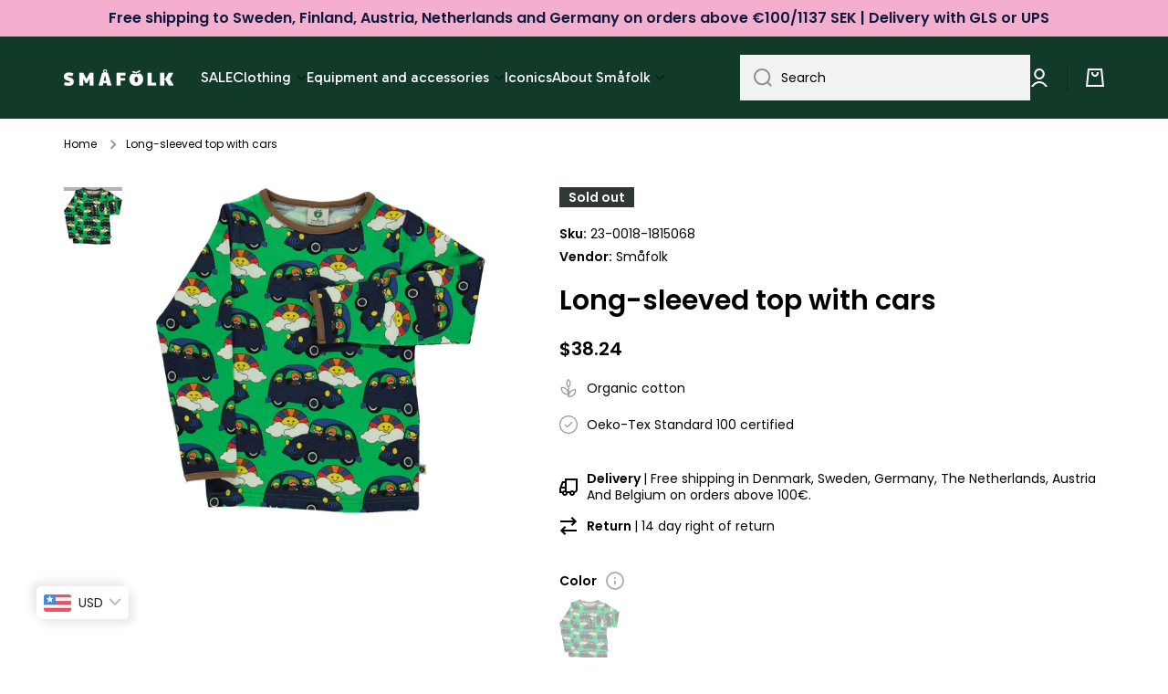

--- FILE ---
content_type: text/html; charset=utf-8
request_url: https://smafolk.eu/products/t-shirt-ls-car-1
body_size: 56749
content:
<!doctype html>
<html class="no-js" lang="en" data-role="main">
  <head>
  <!-- Google Tag Manager -->
<script>(function(w,d,s,l,i){w[l]=w[l]||[];w[l].push({'gtm.start':
new Date().getTime(),event:'gtm.js'});var f=d.getElementsByTagName(s)[0],
j=d.createElement(s),dl=l!='dataLayer'?'&l='+l:'';j.async=true;j.src=
'https://www.googletagmanager.com/gtm.js?id='+i+dl;f.parentNode.insertBefore(j,f);
})(window,document,'script','dataLayer','GTM-MR2D62Z');</script>
<!-- End Google Tag Manager -->
    <meta charset="utf-8">
    <meta http-equiv="X-UA-Compatible" content="IE=edge">
    <meta name="viewport" content="width=device-width,initial-scale=1">
    <meta name="theme-color" content="">
    <link rel="canonical" href="https://smafolk.eu/products/t-shirt-ls-car-1">
    <link rel="preconnect" href="https://cdn.shopify.com" crossorigin><link rel="icon" type="image/png" href="//smafolk.eu/cdn/shop/files/Smafolk_aeble_gron_RGB_32x32.png?v=1708430373"><link rel="preconnect" href="https://fonts.shopifycdn.com" crossorigin><title>
      Long-sleeved top with cars
 &ndash; Småfolk.eu</title>

    
      <meta name="description" content="The T-shirt is designed in Denmark and produced in the very best 100% organic cotton and elastane, which makes the T-shirt stretchable,soft and at the same time keeps the fit. Småfolks T-shirt is in beautiful clear colors that your child can play, grow and explore their fantasies in, while the child can move freely aro">
    

    

<meta property="og:site_name" content="Småfolk.eu">
<meta property="og:url" content="https://smafolk.eu/products/t-shirt-ls-car-1">
<meta property="og:title" content="Long-sleeved top with cars">
<meta property="og:type" content="product">
<meta property="og:description" content="The T-shirt is designed in Denmark and produced in the very best 100% organic cotton and elastane, which makes the T-shirt stretchable,soft and at the same time keeps the fit. Småfolks T-shirt is in beautiful clear colors that your child can play, grow and explore their fantasies in, while the child can move freely aro"><meta property="og:image" content="http://smafolk.eu/cdn/shop/files/dslxry4tidof1tf8jzyp.jpg?v=1724253463">
  <meta property="og:image:secure_url" content="https://smafolk.eu/cdn/shop/files/dslxry4tidof1tf8jzyp.jpg?v=1724253463">
  <meta property="og:image:width" content="1000">
  <meta property="og:image:height" content="985"><meta property="og:price:amount" content="32,95">
  <meta property="og:price:currency" content="EUR"><meta name="twitter:card" content="summary_large_image">
<meta name="twitter:title" content="Long-sleeved top with cars">
<meta name="twitter:description" content="The T-shirt is designed in Denmark and produced in the very best 100% organic cotton and elastane, which makes the T-shirt stretchable,soft and at the same time keeps the fit. Småfolks T-shirt is in beautiful clear colors that your child can play, grow and explore their fantasies in, while the child can move freely aro">

    
    <script src="//smafolk.eu/cdn/shop/t/2/assets/global.js?v=23145998243451645621666687452" defer="defer"></script>
    
    <script>window.performance && window.performance.mark && window.performance.mark('shopify.content_for_header.start');</script><meta id="shopify-digital-wallet" name="shopify-digital-wallet" content="/66916024636/digital_wallets/dialog">
<meta name="shopify-checkout-api-token" content="5c93e6c87d7d564450cf9e6017a1d3e1">
<meta id="in-context-paypal-metadata" data-shop-id="66916024636" data-venmo-supported="false" data-environment="production" data-locale="en_US" data-paypal-v4="true" data-currency="EUR">
<link rel="alternate" type="application/json+oembed" href="https://smafolk.eu/products/t-shirt-ls-car-1.oembed">
<script async="async" src="/checkouts/internal/preloads.js?locale=en-FR"></script>
<script id="apple-pay-shop-capabilities" type="application/json">{"shopId":66916024636,"countryCode":"DK","currencyCode":"EUR","merchantCapabilities":["supports3DS"],"merchantId":"gid:\/\/shopify\/Shop\/66916024636","merchantName":"Småfolk.eu","requiredBillingContactFields":["postalAddress","email","phone"],"requiredShippingContactFields":["postalAddress","email","phone"],"shippingType":"shipping","supportedNetworks":["visa","maestro","masterCard","amex"],"total":{"type":"pending","label":"Småfolk.eu","amount":"1.00"},"shopifyPaymentsEnabled":true,"supportsSubscriptions":true}</script>
<script id="shopify-features" type="application/json">{"accessToken":"5c93e6c87d7d564450cf9e6017a1d3e1","betas":["rich-media-storefront-analytics"],"domain":"smafolk.eu","predictiveSearch":true,"shopId":66916024636,"locale":"en"}</script>
<script>var Shopify = Shopify || {};
Shopify.shop = "smaafolk-com.myshopify.com";
Shopify.locale = "en";
Shopify.currency = {"active":"EUR","rate":"1.0"};
Shopify.country = "FR";
Shopify.theme = {"name":"Minion","id":136968143164,"schema_name":"Minion","schema_version":"1.4.0","theme_store_id":null,"role":"main"};
Shopify.theme.handle = "null";
Shopify.theme.style = {"id":null,"handle":null};
Shopify.cdnHost = "smafolk.eu/cdn";
Shopify.routes = Shopify.routes || {};
Shopify.routes.root = "/";</script>
<script type="module">!function(o){(o.Shopify=o.Shopify||{}).modules=!0}(window);</script>
<script>!function(o){function n(){var o=[];function n(){o.push(Array.prototype.slice.apply(arguments))}return n.q=o,n}var t=o.Shopify=o.Shopify||{};t.loadFeatures=n(),t.autoloadFeatures=n()}(window);</script>
<script id="shop-js-analytics" type="application/json">{"pageType":"product"}</script>
<script defer="defer" async type="module" src="//smafolk.eu/cdn/shopifycloud/shop-js/modules/v2/client.init-shop-cart-sync_C5BV16lS.en.esm.js"></script>
<script defer="defer" async type="module" src="//smafolk.eu/cdn/shopifycloud/shop-js/modules/v2/chunk.common_CygWptCX.esm.js"></script>
<script type="module">
  await import("//smafolk.eu/cdn/shopifycloud/shop-js/modules/v2/client.init-shop-cart-sync_C5BV16lS.en.esm.js");
await import("//smafolk.eu/cdn/shopifycloud/shop-js/modules/v2/chunk.common_CygWptCX.esm.js");

  window.Shopify.SignInWithShop?.initShopCartSync?.({"fedCMEnabled":true,"windoidEnabled":true});

</script>
<script>(function() {
  var isLoaded = false;
  function asyncLoad() {
    if (isLoaded) return;
    isLoaded = true;
    var urls = ["https:\/\/d23dclunsivw3h.cloudfront.net\/redirect-app.js?shop=smaafolk-com.myshopify.com","https:\/\/ecommplugins-scripts.trustpilot.com\/v2.1\/js\/header.min.js?settings=eyJrZXkiOiJyQVppeW9zVGxJYk5Ec2JsIiwicyI6Im5vbmUifQ==\u0026shop=smaafolk-com.myshopify.com","https:\/\/ecommplugins-trustboxsettings.trustpilot.com\/smaafolk-com.myshopify.com.js?settings=1716887790356\u0026shop=smaafolk-com.myshopify.com","\/\/www.powr.io\/powr.js?powr-token=smaafolk-com.myshopify.com\u0026external-type=shopify\u0026shop=smaafolk-com.myshopify.com"];
    for (var i = 0; i < urls.length; i++) {
      var s = document.createElement('script');
      s.type = 'text/javascript';
      s.async = true;
      s.src = urls[i];
      var x = document.getElementsByTagName('script')[0];
      x.parentNode.insertBefore(s, x);
    }
  };
  if(window.attachEvent) {
    window.attachEvent('onload', asyncLoad);
  } else {
    window.addEventListener('load', asyncLoad, false);
  }
})();</script>
<script id="__st">var __st={"a":66916024636,"offset":3600,"reqid":"266f48f6-c8cd-4638-8bd2-75f24fb88fbc-1768747720","pageurl":"smafolk.eu\/products\/t-shirt-ls-car-1","u":"c63064d82a15","p":"product","rtyp":"product","rid":7975079149884};</script>
<script>window.ShopifyPaypalV4VisibilityTracking = true;</script>
<script id="captcha-bootstrap">!function(){'use strict';const t='contact',e='account',n='new_comment',o=[[t,t],['blogs',n],['comments',n],[t,'customer']],c=[[e,'customer_login'],[e,'guest_login'],[e,'recover_customer_password'],[e,'create_customer']],r=t=>t.map((([t,e])=>`form[action*='/${t}']:not([data-nocaptcha='true']) input[name='form_type'][value='${e}']`)).join(','),a=t=>()=>t?[...document.querySelectorAll(t)].map((t=>t.form)):[];function s(){const t=[...o],e=r(t);return a(e)}const i='password',u='form_key',d=['recaptcha-v3-token','g-recaptcha-response','h-captcha-response',i],f=()=>{try{return window.sessionStorage}catch{return}},m='__shopify_v',_=t=>t.elements[u];function p(t,e,n=!1){try{const o=window.sessionStorage,c=JSON.parse(o.getItem(e)),{data:r}=function(t){const{data:e,action:n}=t;return t[m]||n?{data:e,action:n}:{data:t,action:n}}(c);for(const[e,n]of Object.entries(r))t.elements[e]&&(t.elements[e].value=n);n&&o.removeItem(e)}catch(o){console.error('form repopulation failed',{error:o})}}const l='form_type',E='cptcha';function T(t){t.dataset[E]=!0}const w=window,h=w.document,L='Shopify',v='ce_forms',y='captcha';let A=!1;((t,e)=>{const n=(g='f06e6c50-85a8-45c8-87d0-21a2b65856fe',I='https://cdn.shopify.com/shopifycloud/storefront-forms-hcaptcha/ce_storefront_forms_captcha_hcaptcha.v1.5.2.iife.js',D={infoText:'Protected by hCaptcha',privacyText:'Privacy',termsText:'Terms'},(t,e,n)=>{const o=w[L][v],c=o.bindForm;if(c)return c(t,g,e,D).then(n);var r;o.q.push([[t,g,e,D],n]),r=I,A||(h.body.append(Object.assign(h.createElement('script'),{id:'captcha-provider',async:!0,src:r})),A=!0)});var g,I,D;w[L]=w[L]||{},w[L][v]=w[L][v]||{},w[L][v].q=[],w[L][y]=w[L][y]||{},w[L][y].protect=function(t,e){n(t,void 0,e),T(t)},Object.freeze(w[L][y]),function(t,e,n,w,h,L){const[v,y,A,g]=function(t,e,n){const i=e?o:[],u=t?c:[],d=[...i,...u],f=r(d),m=r(i),_=r(d.filter((([t,e])=>n.includes(e))));return[a(f),a(m),a(_),s()]}(w,h,L),I=t=>{const e=t.target;return e instanceof HTMLFormElement?e:e&&e.form},D=t=>v().includes(t);t.addEventListener('submit',(t=>{const e=I(t);if(!e)return;const n=D(e)&&!e.dataset.hcaptchaBound&&!e.dataset.recaptchaBound,o=_(e),c=g().includes(e)&&(!o||!o.value);(n||c)&&t.preventDefault(),c&&!n&&(function(t){try{if(!f())return;!function(t){const e=f();if(!e)return;const n=_(t);if(!n)return;const o=n.value;o&&e.removeItem(o)}(t);const e=Array.from(Array(32),(()=>Math.random().toString(36)[2])).join('');!function(t,e){_(t)||t.append(Object.assign(document.createElement('input'),{type:'hidden',name:u})),t.elements[u].value=e}(t,e),function(t,e){const n=f();if(!n)return;const o=[...t.querySelectorAll(`input[type='${i}']`)].map((({name:t})=>t)),c=[...d,...o],r={};for(const[a,s]of new FormData(t).entries())c.includes(a)||(r[a]=s);n.setItem(e,JSON.stringify({[m]:1,action:t.action,data:r}))}(t,e)}catch(e){console.error('failed to persist form',e)}}(e),e.submit())}));const S=(t,e)=>{t&&!t.dataset[E]&&(n(t,e.some((e=>e===t))),T(t))};for(const o of['focusin','change'])t.addEventListener(o,(t=>{const e=I(t);D(e)&&S(e,y())}));const B=e.get('form_key'),M=e.get(l),P=B&&M;t.addEventListener('DOMContentLoaded',(()=>{const t=y();if(P)for(const e of t)e.elements[l].value===M&&p(e,B);[...new Set([...A(),...v().filter((t=>'true'===t.dataset.shopifyCaptcha))])].forEach((e=>S(e,t)))}))}(h,new URLSearchParams(w.location.search),n,t,e,['guest_login'])})(!0,!0)}();</script>
<script integrity="sha256-4kQ18oKyAcykRKYeNunJcIwy7WH5gtpwJnB7kiuLZ1E=" data-source-attribution="shopify.loadfeatures" defer="defer" src="//smafolk.eu/cdn/shopifycloud/storefront/assets/storefront/load_feature-a0a9edcb.js" crossorigin="anonymous"></script>
<script data-source-attribution="shopify.dynamic_checkout.dynamic.init">var Shopify=Shopify||{};Shopify.PaymentButton=Shopify.PaymentButton||{isStorefrontPortableWallets:!0,init:function(){window.Shopify.PaymentButton.init=function(){};var t=document.createElement("script");t.src="https://smafolk.eu/cdn/shopifycloud/portable-wallets/latest/portable-wallets.en.js",t.type="module",document.head.appendChild(t)}};
</script>
<script data-source-attribution="shopify.dynamic_checkout.buyer_consent">
  function portableWalletsHideBuyerConsent(e){var t=document.getElementById("shopify-buyer-consent"),n=document.getElementById("shopify-subscription-policy-button");t&&n&&(t.classList.add("hidden"),t.setAttribute("aria-hidden","true"),n.removeEventListener("click",e))}function portableWalletsShowBuyerConsent(e){var t=document.getElementById("shopify-buyer-consent"),n=document.getElementById("shopify-subscription-policy-button");t&&n&&(t.classList.remove("hidden"),t.removeAttribute("aria-hidden"),n.addEventListener("click",e))}window.Shopify?.PaymentButton&&(window.Shopify.PaymentButton.hideBuyerConsent=portableWalletsHideBuyerConsent,window.Shopify.PaymentButton.showBuyerConsent=portableWalletsShowBuyerConsent);
</script>
<script data-source-attribution="shopify.dynamic_checkout.cart.bootstrap">document.addEventListener("DOMContentLoaded",(function(){function t(){return document.querySelector("shopify-accelerated-checkout-cart, shopify-accelerated-checkout")}if(t())Shopify.PaymentButton.init();else{new MutationObserver((function(e,n){t()&&(Shopify.PaymentButton.init(),n.disconnect())})).observe(document.body,{childList:!0,subtree:!0})}}));
</script>
<link id="shopify-accelerated-checkout-styles" rel="stylesheet" media="screen" href="https://smafolk.eu/cdn/shopifycloud/portable-wallets/latest/accelerated-checkout-backwards-compat.css" crossorigin="anonymous">
<style id="shopify-accelerated-checkout-cart">
        #shopify-buyer-consent {
  margin-top: 1em;
  display: inline-block;
  width: 100%;
}

#shopify-buyer-consent.hidden {
  display: none;
}

#shopify-subscription-policy-button {
  background: none;
  border: none;
  padding: 0;
  text-decoration: underline;
  font-size: inherit;
  cursor: pointer;
}

#shopify-subscription-policy-button::before {
  box-shadow: none;
}

      </style>
<script id="sections-script" data-sections="main-product,footer" defer="defer" src="//smafolk.eu/cdn/shop/t/2/compiled_assets/scripts.js?815"></script>
<script>window.performance && window.performance.mark && window.performance.mark('shopify.content_for_header.end');</script>
    <script>
function feedback() {
  const p = window.Shopify.customerPrivacy;
  console.log(`Tracking ${p.userCanBeTracked() ? "en" : "dis"}abled`);
}
window.Shopify.loadFeatures(
  [
    {
      name: "consent-tracking-api",
      version: "0.1",
    },
  ],
  function (error) {
    if (error) throw error;
    if ("Cookiebot" in window)
      window.Shopify.customerPrivacy.setTrackingConsent({
        "analytics": false,
        "marketing": false,
        "preferences": false,
        "sale_of_data": false,
      }, () => console.log("Awaiting consent")
    );
  }
);
window.addEventListener("CookiebotOnConsentReady", function () {
  const C = Cookiebot.consent;
  window.Shopify.customerPrivacy.setTrackingConsent({
      "analytics": C["statistics"],
      "marketing": C["marketing"],
      "preferences": C["preferences"],
      "sale_of_data": C["marketing"],
    }, () => console.log("Consent captured")
  );
});
</script>

    
    <style data-shopify>    
      @font-face {
  font-family: Poppins;
  font-weight: 400;
  font-style: normal;
  font-display: swap;
  src: url("//smafolk.eu/cdn/fonts/poppins/poppins_n4.0ba78fa5af9b0e1a374041b3ceaadf0a43b41362.woff2") format("woff2"),
       url("//smafolk.eu/cdn/fonts/poppins/poppins_n4.214741a72ff2596839fc9760ee7a770386cf16ca.woff") format("woff");
}

@font-face {
  font-family: Poppins;
  font-weight: 600;
  font-style: normal;
  font-display: swap;
  src: url("//smafolk.eu/cdn/fonts/poppins/poppins_n6.aa29d4918bc243723d56b59572e18228ed0786f6.woff2") format("woff2"),
       url("//smafolk.eu/cdn/fonts/poppins/poppins_n6.5f815d845fe073750885d5b7e619ee00e8111208.woff") format("woff");
}

@font-face {
  font-family: Poppins;
  font-weight: 400;
  font-style: italic;
  font-display: swap;
  src: url("//smafolk.eu/cdn/fonts/poppins/poppins_i4.846ad1e22474f856bd6b81ba4585a60799a9f5d2.woff2") format("woff2"),
       url("//smafolk.eu/cdn/fonts/poppins/poppins_i4.56b43284e8b52fc64c1fd271f289a39e8477e9ec.woff") format("woff");
}

      @font-face {
  font-family: Poppins;
  font-weight: 600;
  font-style: italic;
  font-display: swap;
  src: url("//smafolk.eu/cdn/fonts/poppins/poppins_i6.bb8044d6203f492888d626dafda3c2999253e8e9.woff2") format("woff2"),
       url("//smafolk.eu/cdn/fonts/poppins/poppins_i6.e233dec1a61b1e7dead9f920159eda42280a02c3.woff") format("woff");
}

      @font-face {
  font-family: Poppins;
  font-weight: 600;
  font-style: normal;
  font-display: swap;
  src: url("//smafolk.eu/cdn/fonts/poppins/poppins_n6.aa29d4918bc243723d56b59572e18228ed0786f6.woff2") format("woff2"),
       url("//smafolk.eu/cdn/fonts/poppins/poppins_n6.5f815d845fe073750885d5b7e619ee00e8111208.woff") format("woff");
}

    
      :root {
    	--duration-short: .2s;
        --duration-medium: .3s;
    	--duration-large: .5s;
    	--animation-bezier: ease;
    	--zoom-animation-bezier: cubic-bezier(.15,.75,.5,1);
    
        --animation-type: cubic-bezier(0, 0, 0.3, 1);
        --animation-time: .5s;

        --product-thumbnail_move-up: 0.35s;
        --product-thumbnail_move-up_type: linear;
        --product-thumbnail-button_opacity_hover: 0.15s;
        --product-thumbnail-button_opacity_over: 0.3s;
        --product-thumbnail-button_opacity_type: linear;
        --product-thumbnail-button_move: 0.35s;
        --product-thumbnail-button_move_type: linear;

        --font-heading-family: Poppins, sans-serif;
        --font-heading-style: normal;
        --font-heading-weight: 600;
    
        --font-body-family: Poppins, sans-serif;
        --font-body-style: normal;
        --font-body-weight: 400;
    	--font-body-bold-weight: 600;
    	--font-button-weight: 400;
    
    	--font-heading-scale: 1.0;
        --font-body-scale: 1.0;
    
        --font-body-size: calc(16px * var(--font-body-scale));
        --font-body-line-height: 130%;
        --font-body2-size: calc(14px * var(--font-body-scale));
        --font-body2-line-height: 130%;
        --font-body3-size: calc(12px * var(--font-body-scale));
        --font-body3-line-height: 130%;
        --font-body4-size: calc(10px * var(--font-body-scale));
        --font-body4-line-height: 130%;

        --color-body-background: #ffffff;
        --color-secondary-background: #e6f7ee;
      	--color-section-background: var(--color-secondary-background);--color-simple-dropdown: #ffffff;
    	--color-vertical-menu-dropdown: #ffffff;

        --color-base:#000000;
    	--color-base-rgb: 0, 0, 0;
        --color-accent:#0d1a3d;
        --color-subheading: var(--color-accent);
        --color-text-link:#e33365;

        --color-price: #000000;
        --color-old-price: #d20404;
        --color-lines-borders: rgba(0, 0, 0, 0.3);
        --color-input-background: #f2f2f2;
        --color-input-text: #000000;
        --color-input-background-active: var(--color-body-background);
        --opacity-icons: 0.4;

    	--mobile-focus-color: rgba(0, 0, 0, 0.04);

    	--shadow: 0px 4px 20px rgba(22, 19, 69, 0.13);--auto-text-color-button-light:#ffffff;
    	--auto-text-color-button-dark:var(--color-base);
    	--auto-input-color-active-border-light: rgba(255,255,255,0.3);
    	--auto-input-color-active-border-dark:rgba(var(--color-base-rgb),0.3);--auto-text-color-input-light:#ffffff;
    	--auto-text-color-input-dark:var(--color-input-text);--auto-text-color-accent: #ffffff
   		
;--auto-text-color--with-base-color: #ffffff;--radius: 0px;
    	--radius-input: 0px;
    	--radius-button: 0px;
    	--radius-badge:0;
    	--radius-checkbox:0;

        --color-badge-1:#f4aece;--color-badge-1-text: var(--auto-text-color-button-dark);--color-badge-2:#ef6c00;--color-badge-2-text: var(--auto-text-color-button-light);--color-badge-3:#303737;--color-badge-3-text: var(--auto-text-color-button-light);--color-free-delivery-bar: #99D5CF;
      
    	--color-error: #d20404;
    
        --form_field-height: 50px;

        --page-width: 1600px;
        --page-padding: 20px;

        --sections-top-spacing: 100px;
    	--sections-top-spacing-mobile: 80px;
		--sections-top-spacing--medium: 80px;
    	--sections-top-spacing--medium-mobile: 60px;
		--sections-top-spacing--small: 40px;
    	--sections-top-spacing--small-mobile: 40px;

        --padding1: 10px;
        --padding2: 20px;
        --padding3: 30px;
        --padding4: 40px;
    	--padding5: 60px;
      }

      *,
      *::before,
      *::after {
      	box-sizing: border-box;
      }
      html {
        box-sizing: border-box;
        height: 100%;
     	-webkit-tap-highlight-color: transparent;
    	scroll-behavior: smooth;
      }
      body {
        display: grid;
        grid-template-rows: auto auto 1fr auto;
        grid-template-columns: 100%;
        min-height: 100%;
        margin: 0;
        font-size: var(--font-body-size);
        line-height: var(--font-body-line-height);
        color: var(--color-base);
    	background: var(--color-body-background);
        font-family: var(--font-body-family);
        font-style: var(--font-body-style);
        font-weight: var(--font-body-weight);
        -webkit-text-size-adjust: none;
    	text-size-adjust: none;
    	overflow-x: hidden;
      }.btn{
        --background: var(--color-accent);--color: var(--auto-text-color-button-light);
    	--fill: var(--auto-text-color-button-light);}.btn--secondary{
        --background: var(--color-base);--color: var(--auto-text-color-button-light);
    	--fill: var(--auto-text-color-button-light);}
    
    .visually-hidden {
      position: absolute!important;
      overflow: hidden;
      margin: -1px;
      border: 0;
      clip: rect(0 0 0 0);
      word-wrap: normal!important;
    }
    .visually-hidden:not(:focus),
    .visually-hidden:not(:focus-visible){
      width: 1px;
      height: 1px;
      padding: 0;
    }
    .announcement-bar{
      opacity:0;
    }
    .popup-modal{
      display: none;
    }.js #MainContent{
      opacity:0;
      transition: opacity 1s var(--animation-bezier);
    }
    .js.dom-loaded #MainContent{
      opacity:1;
    }</style>

    <link href="//smafolk.eu/cdn/shop/t/2/assets/base.css?v=97831823778445142101712915940" rel="stylesheet" type="text/css" media="all" />
<link rel="preload" as="font" href="//smafolk.eu/cdn/fonts/poppins/poppins_n4.0ba78fa5af9b0e1a374041b3ceaadf0a43b41362.woff2" type="font/woff2" crossorigin><link rel="preload" as="font" href="//smafolk.eu/cdn/fonts/poppins/poppins_n6.aa29d4918bc243723d56b59572e18228ed0786f6.woff2" type="font/woff2" crossorigin><link rel="stylesheet" href="//smafolk.eu/cdn/shop/t/2/assets/component-predictive-search.css?v=132900450566672430391666687452" media="print" onload="this.media='all'"><script>
      document.documentElement.className = document.documentElement.className.replace('no-js', 'js');
      if (Shopify.designMode) {
        document.documentElement.classList.add('shopify-design-mode');
      }
      document.addEventListener("DOMContentLoaded", function(event) {
        document.documentElement.classList.add('dom-loaded');
      });
    </script>
  
<script>
    
    
    
    
    var gsf_conversion_data = {page_type : 'product', event : 'view_item', data : {product_data : [{variant_id : 43677497622844, product_id : 7975079149884, name : "Long-sleeved top with cars", price : "32.95", currency : "EUR", sku : "23-0018-1815068", brand : "Småfolk", variant : "Green / 68 cm", category : "Tops", quantity : "0" }], total_price : "32.95", shop_currency : "EUR"}};
    
</script>
<script type="text/javascript">
  window.dataLayer = window.dataLayer || [];

  window.appStart = function(){
	

	window.productPageHandle = function(){
  	var productName = "Long-sleeved top with cars";
  	var productId = "7975079149884";
  	var productPrice = "32,95";
  	var productBrand = "Småfolk";
  	var productCollection = "All products"

  	window.dataLayer.push({
    	event: 'view_item',
    	item_name: productName,
    	item_id: productId,
    	price: productPrice,
    	item_brand: productBrand,
    	item_category: productCollection,
  	});
	};

	
   	 productPageHandle()
	
  }

  appStart();
</script>


                      <script src="//smafolk.eu/cdn/shop/t/2/assets/bss-file-configdata.js?v=19453381437224918031695018958" type="text/javascript"></script> <script src="//smafolk.eu/cdn/shop/t/2/assets/bss-file-configdata-banner.js?v=151034973688681356691693580747" type="text/javascript"></script> <script src="//smafolk.eu/cdn/shop/t/2/assets/bss-file-configdata-popup.js?v=173992696638277510541693580748" type="text/javascript"></script><script>
                if (typeof BSS_PL == 'undefined') {
                    var BSS_PL = {};
                }
                var bssPlApiServer = "https://product-labels-pro.bsscommerce.com";
                BSS_PL.customerTags = 'null';
                BSS_PL.customerId = 'null';
                BSS_PL.configData = configDatas;
                BSS_PL.configDataBanner = configDataBanners ? configDataBanners : [];
                BSS_PL.configDataPopup = configDataPopups ? configDataPopups : [];
                BSS_PL.storeId = 37597;
                BSS_PL.currentPlan = "ten_usd";
                BSS_PL.storeIdCustomOld = "10678";
                BSS_PL.storeIdOldWIthPriority = "12200";
                BSS_PL.apiServerProduction = "https://product-labels-pro.bsscommerce.com";
                
                BSS_PL.integration = {"laiReview":{"status":0,"config":[]}}
                </script>
            <style>
.homepage-slideshow .slick-slide .bss_pl_img {
    visibility: hidden !important;
}
</style>
                        <!-- BEGIN app block: shopify://apps/smart-filter-search/blocks/app-embed/5cc1944c-3014-4a2a-af40-7d65abc0ef73 --><link href="https://cdn.shopify.com/extensions/019bc61e-e0df-75dc-ad8c-8494619f160e/smart-product-filters-608/assets/globo.filter.min.js" as="script" rel="preload">
<link rel="preconnect" href="https://filter-eu8.globo.io" crossorigin>
<link rel="dns-prefetch" href="https://filter-eu8.globo.io"><link rel="stylesheet" href="https://cdn.shopify.com/extensions/019bc61e-e0df-75dc-ad8c-8494619f160e/smart-product-filters-608/assets/globo.search.css" media="print" onload="this.media='all'">

<meta id="search_terms_value" content="" />
<!-- BEGIN app snippet: global.variables --><script>
  window.shopCurrency = "EUR";
  window.shopCountry = "DK";
  window.shopLanguageCode = "en";

  window.currentCurrency = "EUR";
  window.currentCountry = "FR";
  window.currentLanguageCode = "en";

  window.shopCustomer = false

  window.useCustomTreeTemplate = false;
  window.useCustomProductTemplate = false;

  window.GloboFilterRequestOrigin = "https://smafolk.eu";
  window.GloboFilterShopifyDomain = "smaafolk-com.myshopify.com";
  window.GloboFilterSFAT = "";
  window.GloboFilterSFApiVersion = "2025-04";
  window.GloboFilterProxyPath = "/apps/globofilters";
  window.GloboFilterRootUrl = "";
  window.GloboFilterTranslation = {"search":{"suggestions":"Suggestions","collections":"Collections","pages":"Pages","product":"Product","products":"Products","view_all":"Search for","view_all_products":"View all products","not_found":"Sorry, nothing found for","product_not_found":"No products were found","no_result_keywords_suggestions_title":"Popular searches","no_result_products_suggestions_title":"However, You may like","zero_character_keywords_suggestions_title":"Suggestions","zero_character_popular_searches_title":"Popular searches","zero_character_products_suggestions_title":"Trending products"},"form":{"heading":"Search products","select":"-- Select --","search":"Search","submit":"Search","clear":"Clear"},"filter":{"filter_by":"Filter By","clear_all":"Clear All","view":"View","clear":"Clear","in_stock":"In Stock","out_of_stock":"Out of Stock","ready_to_ship":"Ready to ship","search":"Search options","choose_values":"Choose values"},"sort":{"sort_by":"Sort By","manually":"Featured","availability_in_stock_first":"Availability","relevance":"Relevance","best_selling":"Best Selling","alphabetically_a_z":"Alphabetically, A-Z","alphabetically_z_a":"Alphabetically, Z-A","price_low_to_high":"Price, low to high","price_high_to_low":"Price, high to low","date_new_to_old":"Date, new to old","date_old_to_new":"Date, old to new","sale_off":"% Sale off"},"product":{"add_to_cart":"Add to cart","unavailable":"Unavailable","sold_out":"Sold out","sale":"Sale","load_more":"Load more","limit":"Show","search":"Search products","no_results":"Sorry, there are no products in this collection"}};
  window.isMultiCurrency =false;
  window.globoEmbedFilterAssetsUrl = 'https://cdn.shopify.com/extensions/019bc61e-e0df-75dc-ad8c-8494619f160e/smart-product-filters-608/assets/';
  window.assetsUrl = window.globoEmbedFilterAssetsUrl;
  window.GloboMoneyFormat = "<span class=money>€{{amount_with_comma_separator}}</span>";
</script><!-- END app snippet -->
<script type="text/javascript" hs-ignore data-ccm-injected>
document.getElementsByTagName('html')[0].classList.add('spf-filter-loading', 'spf-has-filter');
window.enabledEmbedFilter = true;
window.sortByRelevance = false;
window.moneyFormat = "<span class=money>€{{amount_with_comma_separator}}</span>";
window.GloboMoneyWithCurrencyFormat = "<span class=money>€{{amount_with_comma_separator}} EUR</span>";
window.filesUrl = '//smafolk.eu/cdn/shop/files/';
window.GloboThemesInfo ={"136929411388":{"id":136929411388,"name":"Dawn","theme_store_id":887,"theme_name":"Dawn"},"136968143164":{"id":136968143164,"name":"Minion","theme_store_id":1571,"theme_name":"Minion","theme_version":"1.4.0"},"155974402395":{"id":155974402395,"name":"Minion-1.4.0 Ali","theme_store_id":1571,"theme_name":"Minion","theme_version":"1.4.0"}};



var GloboEmbedFilterConfig = {
api: {filterUrl: "https://filter-eu8.globo.io/filter",searchUrl: "https://filter-eu8.globo.io/search", url: "https://filter-eu8.globo.io"},
shop: {
name: "Småfolk.eu",
url: "https://smafolk.eu",
domain: "smaafolk-com.myshopify.com",
locale: "en",
cur_locale: "en",
predictive_search_url: "/search/suggest",
country_code: "DK",
root_url: "",
cart_url: "/cart",
search_url: "/search",
cart_add_url: "/cart/add",
search_terms_value: "",
product_image: {width: 400, height: 400},
no_image_url: "https://cdn.shopify.com/s/images/themes/product-1.png",
swatches: [],
swatchConfig: {"enable":true,"label":["size"]},
enableRecommendation: false,
hideOneValue: false,
newUrlStruct: true,
newUrlForSEO: false,redirects: [],
images: {},
settings: {"color_base":"#000000","color_accent":"#0d1a3d","color_background":"#ffffff","color_secondary_background":"#e6f7ee","color_price":"#000000","color_save_price":"#d20404","color_save_badge":"#f4aece","color_featured_badge":"#ef6c00","color_soldout_badge":"#303737","color_input_background":"#f2f2f2","color_input_text":"#000000","icon_opacity":40,"image_overlay_color":"#000000","color_alert":"#d20404","color_text_link":"#e33365","type_header_font":{"error":"json not allowed for this object"},"heading_scale":100,"type_body_font":{"error":"json not allowed for this object"},"body_scale":100,"buttons_font_weight":"font-weight-normal","enable_breadcrumb":true,"animate_content_show":true,"animate_image_show":false,"enable_zoom_animation":false,"product_card_image_resize":"contain","roundness":0,"roundness_input_buttons":0,"headings_uppercase":false,"buttons_uppercase":false,"external_links_in_new_tab":false,"page_width":1600,"spacing_grid_horizontal":20,"swatches_design":"image","variants_names":"Color","css_colors":"black:#000000,\nwhite:#FFFFFF,\nbeige:#CFB695,\nred:#F44336,\npink:#E91E63,\npurple:#9C27B0,\ndeep purple:#673AB7,\nviolet:#C11FDD,\nindigo:#3F51B5,\nblue:#2196F3,\nlight blue:#03A9F4,\ncyan:#00BCD4,\nteal:#009688,\ngreen:#4CAF50,\nlight green:#8BC34A,\nlime:#CDDC39,\nyellow:#FFEB3B,\namber:#FFC107,\nAorange:#FF9800,\ndeep orange:#FF5722,\nbrown:#795548,\ngrey:#9E9E9E,\nblue grey:#607D8B","enable_color_swatches":true,"catalog_mode":false,"terms_and_condition_checkbox":false,"continue_shopping_link":null,"cart_icon":"bag","show_free_delivery":false,"free_delivery_price":"100","color_free_delivery_bar":"#99D5CF","show_age_verification_popup":false,"social_media_1":"https:\/\/www.instagram.com\/s_m_a_f_o_l_k\/?hl=en","social_media_2":"https:\/\/facebook.com\/smafolk","social_media_3":"","social_media_4":"","social_media_5":"","social_media_6":"","social_media_7":"","social_media_8":"","social_media_9":"","social_media_10":"","predictive_search_enabled":true,"predictive_search_show_vendor":true,"predictive_search_show_price":true,"favicon":"\/\/smafolk.eu\/cdn\/shop\/files\/Smafolk_aeble_gron_RGB.png?v=1708430373","currency_code_enabled":true,"checkout_logo_image":"\/\/smafolk.eu\/cdn\/shop\/files\/smaafolk_logo.png?v=1666689035","checkout_logo_position":"left","checkout_logo_size":"medium","checkout_body_background_color":"#fff","checkout_input_background_color_mode":"white","checkout_sidebar_background_color":"#fafafa","checkout_heading_font":"-apple-system, BlinkMacSystemFont, 'Segoe UI', Roboto, Helvetica, Arial, sans-serif, 'Apple Color Emoji', 'Segoe UI Emoji', 'Segoe UI Symbol'","checkout_body_font":"-apple-system, BlinkMacSystemFont, 'Segoe UI', Roboto, Helvetica, Arial, sans-serif, 'Apple Color Emoji', 'Segoe UI Emoji', 'Segoe UI Symbol'","checkout_accent_color":"#1878b9","checkout_button_color":"#1878b9","checkout_error_color":"#e22120","mobile_grid":"6","color_icons":"#fff","secondary_background":"#f6f7fa","colors_solid_button_labels":"rgba(0,0,0,0)","colors_accent_1":"#121212","colors_accent_2":"#334FB4","colors_text":"#121212","colors_outline_button_labels":"#121212","colors_background_1":"#FFFFFF","colors_background_2":"#F3F3F3","customer_layout":"customer_area"},
gridSettings: {"layout":"app","useCustomTemplate":false,"useCustomTreeTemplate":false,"skin":2,"limits":[12,16,18,24,48],"productsPerPage":18,"sorts":["sale-descending","best-selling","price-ascending","price-descending","created-descending"],"noImageUrl":"https:\/\/cdn.shopify.com\/s\/images\/themes\/product-1.png","imageWidth":"400","imageHeight":"400","imageRatio":100,"imageSize":"400_400","alignment":"left","hideOneValue":false,"elements":["soldoutLabel","saleLabel","swatch","price","secondImage"],"saleLabelClass":" sale-percent","saleMode":2,"gridItemClass":"spf-col-xl-3 spf-col-lg-3 spf-col-md-6 spf-col-sm-6 spf-col-6","swatchClass":"","swatchConfig":{"enable":true,"label":["size"]},"variant_redirect":false,"showSelectedVariantInfo":true},
home_filter: false,
page: "product",
sorts: ["sale-descending","best-selling","price-ascending","price-descending","created-descending"],
limits: [12,16,18,24,48],
cache: true,
layout: "app",
marketTaxInclusion: false,
priceTaxesIncluded: true,
customerTaxesIncluded: true,
useCustomTemplate: false,
hasQuickviewTemplate: false
},
analytic: {"enableViewProductAnalytic":true,"enableSearchAnalytic":true,"enableFilterAnalytic":true,"enableATCAnalytic":false},
taxes: [],
special_countries: null,
adjustments: false,
year_make_model: {
id: 0,
prefix: "gff_",
heading: "",
showSearchInput: false,
showClearAllBtn: false
},
filter: {
id:3319,
prefix: "gf_",
layout: 2,
useThemeFilterCss: false,
sublayout: 1,
showCount: true,
showRefine: true,
refineSettings: {"style":"square","positions":["sidebar_mobile","sidebar_desktop","toolbar_mobile"],"color":"#000000","iconColor":"#959595","bgColor":"#E8E8E8"},
isLoadMore: 0,
filter_on_search_page: true
},
search:{
enable: true,
zero_character_suggestion: false,
pages_suggestion: {enable:false,limit:5},
keywords_suggestion: {enable:true,limit:10},
articles_suggestion: {enable:false,limit:5},
layout: 1,
product_list_layout: "grid",
elements: ["price"]
},
collection: {
id:0,
handle:'',
sort: "sale-descending",
vendor: null,
tags: null,
type: null,
term: document.getElementById("search_terms_value") != null ? document.getElementById("search_terms_value").content : "",
limit: 18,
settings: null,
products_count: 0,
enableCollectionSearch: true,
displayTotalProducts: true,
excludeTags:null,
showSelectedVariantInfo: true
},
selector: {products: ""}
}
</script>
<script>
try {} catch (error) {}
</script>
<script src="https://cdn.shopify.com/extensions/019bc61e-e0df-75dc-ad8c-8494619f160e/smart-product-filters-608/assets/globo.filter.themes.min.js" defer></script><link rel="preconnect" href="https://fonts.googleapis.com">
<link rel="preconnect" href="https://fonts.gstatic.com" crossorigin>
<link href="https://fonts.googleapis.com/css?family=Poppins:400&display=swap" rel="stylesheet"><style>.gf-block-title h3, 
.gf-block-title .h3,
.gf-form-input-inner label {
  font-size: 16px !important;
  color: #3a3a3a !important;
  text-transform: uppercase !important;
  font-weight: bold !important;
}
.gf-option-block .gf-btn-show-more{
  font-size: 16px !important;
  text-transform: none !important;
  font-weight: normal !important;
}
.gf-option-block ul li a, 
.gf-option-block ul li button, 
.gf-option-block ul li a span.gf-count,
.gf-option-block ul li button span.gf-count,
.gf-clear, 
.gf-clear-all, 
.selected-item.gf-option-label a,
.gf-form-input-inner select,
.gf-refine-toggle{
  font-size: 16px !important;
  color: #000000 !important;
  text-transform: none !important;
  font-weight: normal !important;
}

.gf-refine-toggle-mobile,
.gf-form-button-group button {
  font-size: 16px !important;
  text-transform: none !important;
  font-weight: normal !important;
  color: #3a3a3a !important;
  border: 1px solid #bfbfbf !important;
  background: #ffffff !important;
}
.gf-option-block-box-rectangle.gf-option-block ul li.gf-box-rectangle a,
.gf-option-block-box-rectangle.gf-option-block ul li.gf-box-rectangle button {
  border-color: #000000 !important;
}
.gf-option-block-box-rectangle.gf-option-block ul li.gf-box-rectangle a.checked,
.gf-option-block-box-rectangle.gf-option-block ul li.gf-box-rectangle button.checked{
  color: #fff !important;
  background-color: #000000 !important;
}
@media (min-width: 768px) {
  .gf-option-block-box-rectangle.gf-option-block ul li.gf-box-rectangle button:hover,
  .gf-option-block-box-rectangle.gf-option-block ul li.gf-box-rectangle a:hover {
    color: #fff !important;
    background-color: #000000 !important;	
  }
}
.gf-option-block.gf-option-block-select select {
  color: #000000 !important;
}

#gf-form.loaded, .gf-YMM-forms.loaded {
  background: #FFFFFF !important;
}
#gf-form h2, .gf-YMM-forms h2 {
  color: #3a3a3a !important;
}
#gf-form label, .gf-YMM-forms label{
  color: #3a3a3a !important;
}
.gf-form-input-wrapper select, 
.gf-form-input-wrapper input{
  border: 1px solid #DEDEDE !important;
  background-color: #FFFFFF !important;
  border-radius: 0px !important;
}
#gf-form .gf-form-button-group button, .gf-YMM-forms .gf-form-button-group button{
  color: #FFFFFF !important;
  background: #3a3a3a !important;
  border-radius: 0px !important;
}

.spf-product-card.spf-product-card__template-3 .spf-product__info.hover{
  background: #FFFFFF;
}
a.spf-product-card__image-wrapper{
  padding-top: 100%;
}
.h4.spf-product-card__title a{
  color: rgba(64, 68, 78, 1);
  font-size: 16px;
   font-family: inherit;     font-style: normal;
  text-transform: none;
}
.h4.spf-product-card__title a:hover{
  color: rgba(64, 68, 78, 1);
}
.spf-product-card button.spf-product__form-btn-addtocart{
  font-size: 14px;
   font-family: inherit;   font-weight: normal;   font-style: normal;   text-transform: none;
}
.spf-product-card button.spf-product__form-btn-addtocart,
.spf-product-card.spf-product-card__template-4 a.open-quick-view,
.spf-product-card.spf-product-card__template-5 a.open-quick-view,
#gfqv-btn{
  color: #FFFFFF !important;
  border: 1px solid #333333 !important;
  background: #333333 !important;
}
.spf-product-card button.spf-product__form-btn-addtocart:hover,
.spf-product-card.spf-product-card__template-4 a.open-quick-view:hover,
.spf-product-card.spf-product-card__template-5 a.open-quick-view:hover{
  color: #FFFFFF !important;
  border: 1px solid #000000 !important;
  background: #000000 !important;
}
span.spf-product__label.spf-product__label-soldout{
  color: #ffffff;
  background: #989898;
}
span.spf-product__label.spf-product__label-sale{
  color: rgba(0, 0, 0, 1);
  background: rgba(244, 174, 206, 1);
}
.spf-product-card__vendor a{
  color: #969595;
  font-size: 13px;
  font-family: "Poppins", sans-serif;   font-weight: 400;   font-style: normal; }
.spf-product-card__vendor a:hover{
  color: #969595;
}
.spf-product-card__price-wrapper{
  font-size: 16px;
}
.spf-image-ratio{
  padding-top:100% !important;
}
.spf-product-card__oldprice,
.spf-product-card__saleprice,
.spf-product-card__price,
.gfqv-product-card__oldprice,
.gfqv-product-card__saleprice,
.gfqv-product-card__price
{
  font-size: 16px;
   font-family: inherit;   font-weight: normal;   font-style: normal; }

span.spf-product-card__price, span.gfqv-product-card__price{
  color: rgba(0, 0, 0, 1);
}
span.spf-product-card__oldprice, span.gfqv-product-card__oldprice{
  color: rgba(88, 103, 118, 1);
}
span.spf-product-card__saleprice, span.gfqv-product-card__saleprice{
  color: rgba(255, 62, 85, 1);
}
/* Product Title */
.h4.spf-product-card__title{
    
}
.h4.spf-product-card__title a{

}

/* Product Vendor */
.spf-product-card__vendor{
    
}
.spf-product-card__vendor a{

}

/* Product Price */
.spf-product-card__price-wrapper{
    
}

/* Product Old Price */
span.spf-product-card__oldprice{
    
}

/* Product Sale Price */
span.spf-product-card__saleprice{
    
}

/* Product Regular Price */
span.spf-product-card__price{

}

/* Quickview button */
.open-quick-view{
    
}

/* Add to cart button */
button.spf-product__form-btn-addtocart{
    
}

/* Product image */
img.spf-product-card__image{
    
}

/* Sale label */
span.spf-product__label.spf-product__label.spf-product__label-sale{
    
}

/* Sold out label */
span.spf-product__label.spf-product__label.spf-product__label-soldout{
    
}</style><style></style><script></script><script>
  const productGrid = document.querySelector('[data-globo-filter-items]')
  if(productGrid){
    if( productGrid.id ){
      productGrid.setAttribute('old-id', productGrid.id)
    }
    productGrid.id = 'gf-products';
  }
</script>
<script>if(window.AVADA_SPEED_WHITELIST){const spfs_w = new RegExp("smart-product-filter-search", 'i'); if(Array.isArray(window.AVADA_SPEED_WHITELIST)){window.AVADA_SPEED_WHITELIST.push(spfs_w);}else{window.AVADA_SPEED_WHITELIST = [spfs_w];}} </script><!-- END app block --><!-- BEGIN app block: shopify://apps/ta-labels-badges/blocks/bss-pl-config-data/91bfe765-b604-49a1-805e-3599fa600b24 --><script
    id='bss-pl-config-data'
>
	let TAE_StoreId = "37597";
	if (typeof BSS_PL == 'undefined' || TAE_StoreId !== "") {
  		var BSS_PL = {};
		BSS_PL.storeId = 37597;
		BSS_PL.currentPlan = "ten_usd";
		BSS_PL.apiServerProduction = "https://product-labels.tech-arms.io";
		BSS_PL.publicAccessToken = "8d379425487e3c681333f476d488aca3";
		BSS_PL.customerTags = "null";
		BSS_PL.customerId = "null";
		BSS_PL.storeIdCustomOld = 10678;
		BSS_PL.storeIdOldWIthPriority = 12200;
		BSS_PL.storeIdOptimizeAppendLabel = 59637
		BSS_PL.optimizeCodeIds = null; 
		BSS_PL.extendedFeatureIds = null;
		BSS_PL.integration = {"laiReview":{"status":0,"config":[]}};
		BSS_PL.settingsData  = {};
		BSS_PL.configProductMetafields = [];
		BSS_PL.configVariantMetafields = [];
		
		BSS_PL.configData = [].concat({"id":168731,"name":"Untitled label","priority":0,"enable_priority":0,"enable":1,"pages":"1,2,3,4,7","related_product_tag":null,"first_image_tags":null,"img_url":"","public_img_url":"","position":0,"apply":null,"product_type":2,"exclude_products":6,"collection_image_type":0,"product":"","variant":"","collection":"","exclude_product_ids":"","collection_image":"","inventory":0,"tags":"ICONICS","excludeTags":"","vendors":"","from_price":null,"to_price":null,"domain_id":37597,"locations":"","enable_allowed_countries":0,"locales":"","enable_allowed_locales":0,"enable_visibility_date":0,"from_date":null,"to_date":null,"enable_discount_range":0,"discount_type":1,"discount_from":null,"discount_to":null,"label_text":"%3Cp%3E%3Cstrong%3EICONICS%3C/strong%3E%3C/p%3E","label_text_color":"#ffffff","label_text_background_color":{"type":"hex","value":"#113a28ff"},"label_text_font_size":12,"label_text_no_image":1,"label_text_in_stock":"In Stock","label_text_out_stock":"Sold out","label_shadow":{"blur":0,"h_offset":0,"v_offset":0},"label_opacity":100,"topBottom_padding":4,"border_radius":"0px 0px 0px 0px","border_style":"none","border_size":"0","border_color":"#000000","label_shadow_color":"#808080","label_text_style":0,"label_text_font_family":null,"label_text_font_url":null,"customer_label_preview_image":"/static/adminhtml/images/sample-bg.webp","label_preview_image":"/static/adminhtml/images/sample-bg.webp","label_text_enable":1,"customer_tags":"","exclude_customer_tags":"","customer_type":"allcustomers","exclude_customers":"all_customer_tags","label_on_image":"2","label_type":1,"badge_type":0,"custom_selector":null,"margin_top":0,"margin_bottom":0,"mobile_height_label":15,"mobile_width_label":30,"mobile_font_size_label":12,"emoji":null,"emoji_position":null,"transparent_background":null,"custom_page":null,"check_custom_page":false,"include_custom_page":null,"check_include_custom_page":false,"margin_left":0,"instock":null,"price_range_from":null,"price_range_to":null,"enable_price_range":0,"enable_product_publish":0,"customer_selected_product":null,"selected_product":null,"product_publish_from":null,"product_publish_to":null,"enable_countdown_timer":0,"option_format_countdown":0,"countdown_time":null,"option_end_countdown":null,"start_day_countdown":null,"countdown_type":1,"countdown_daily_from_time":null,"countdown_daily_to_time":null,"countdown_interval_start_time":null,"countdown_interval_length":null,"countdown_interval_break_length":null,"public_url_s3":"","enable_visibility_period":0,"visibility_period":1,"createdAt":"2025-05-14T12:51:27.000Z","customer_ids":"","exclude_customer_ids":"","angle":0,"toolTipText":"","label_shape":"rectangle","label_shape_type":1,"mobile_fixed_percent_label":"percentage","desktop_width_label":30,"desktop_height_label":15,"desktop_fixed_percent_label":"percentage","mobile_position":0,"desktop_label_unlimited_top":0,"desktop_label_unlimited_left":0,"mobile_label_unlimited_top":0,"mobile_label_unlimited_left":0,"mobile_margin_top":0,"mobile_margin_left":0,"mobile_config_label_enable":0,"mobile_default_config":1,"mobile_margin_bottom":0,"enable_fixed_time":0,"fixed_time":null,"statusLabelHoverText":0,"labelHoverTextLink":{"url":"","is_open_in_newtab":true},"labelAltText":"","statusLabelAltText":0,"enable_badge_stock":0,"badge_stock_style":1,"badge_stock_config":null,"enable_multi_badge":0,"animation_type":0,"animation_duration":2,"animation_repeat_option":0,"animation_repeat":0,"desktop_show_badges":1,"mobile_show_badges":1,"desktop_show_labels":1,"mobile_show_labels":1,"label_text_unlimited_stock":"Unlimited Stock","img_plan_id":0,"label_badge_type":"text","deletedAt":null,"desktop_lock_aspect_ratio":true,"mobile_lock_aspect_ratio":true,"img_aspect_ratio":1,"preview_board_width":448,"preview_board_height":448,"set_size_on_mobile":true,"set_position_on_mobile":true,"set_margin_on_mobile":true,"from_stock":null,"to_stock":null,"condition_product_title":"{\"enabled\":false,\"type\":1,\"content\":\"\"}","conditions_apply_type":"{\"discount\":1,\"price\":1,\"inventory\":1}","public_font_url":null,"font_size_ratio":0.2,"group_ids":"[]","metafields":"{\"valueProductMetafield\":[],\"valueVariantMetafield\":[],\"matching_type\":1,\"metafield_type\":1}","no_ratio_height":true,"updatedAt":"2025-05-15T11:37:27.000Z","multipleBadge":null,"translations":[],"label_id":168731,"label_text_id":168731,"bg_style":"solid"},);

		
		BSS_PL.configDataBanner = [].concat();

		
		BSS_PL.configDataPopup = [].concat();

		
		BSS_PL.configDataLabelGroup = [].concat();
		
		
		BSS_PL.collectionID = ``;
		BSS_PL.collectionHandle = ``;
		BSS_PL.collectionTitle = ``;

		
		BSS_PL.conditionConfigData = [].concat();
	}
</script>



    <script id='fixBugForStore37597'>
		
function bssFixSupportAppendHtmlLabel($, BSS_PL, parent, page, htmlLabel) {
  let appended = false;
      if ($(parent).is('.product__media.media.global-media-settings')) {
          $(parent).prepend(htmlLabel);
          appended = true;
    }
  if(page === 'collections' || window.location.pathname.includes("search")){
      if($(parent).is(".spf-product-card__inner")){
          $(parent).prepend(htmlLabel);
          appended = true;
      }
  }
  if(page === ''){
      if($(parent).is(".badge__container .product-card__image-holder")){
          $(parent).prepend(htmlLabel);
          appended = true;
      }
  }

  if($(parent).is('.product-card__image-holder')){
    $(parent).append(htmlLabel)
    appended = true
  }
  // Write code here
  return appended;
}

function bssFixSupportMainLabelRunScript () {
  BSS_PL.settingsData.enableIntersection = false;
}

function bssFixSupportFirstImageLabel($, page, parent, labeledParent, index, isActive) {
  // Write code here
  if ($(parent).is('.product__media.media.global-media-settings')) {
    if (
      labeledParent.get(index) !== undefined &&
      labeledParent.get(index) != null &&
      labeledParent.get(index).includes('product__media media global-media-settings')
    ) {
      isActive = false;
    } else {
      labeledParent.set(index, ['product__media media global-media-settings']);
    }
  }
  return isActive;
}

function bssFixSupportManyPartsEncodeDataHandle($, BSS_PL, handlesUrl) {
    let encodeUrlDataArr = []
    let half = BSS_PL.divideHandlesUrl(handlesUrl)
    for (let i = 0; i < half.length; i++) {
        let firstHalf1 = encodeURI('/search.js?q=' + half[i].join(' OR ') + '&view=bss.product.labels')
        firstHalf1 = firstHalf1.replace(/#product-reviews/g, '').replace(/#judgeme_product_reviews/g, '')
        encodeUrlDataArr.push(firstHalf1)
    }
    return encodeUrlDataArr;
}

function bssFixSupportElementImage($, img, parent, page) {
  // Write code here
  if(page != "products"){
    img = $(".product-card .product-card__image-holder")
  }
  return img;
}

function bssFixSupportProductParent($, page, parents, itemHandle) {
  // Write code here
   parents = $(`[data-handle="${itemHandle}"]:not([class*="meganav"], [class$="autoketing"], [class*="breadcrumb"]):not(".product__modal-opener, .product__view-details, .jdgm-full-rev__product-wrapper"):not(".product-card__variants")`);
  return parents;
}

function bssFixSupportProductLinks($, BSS_PL, listItems) {
  // Write code here
  return listItems.filter(function () {
                    return !(
                        $(this).is('.product-card__variant-item') || 
                        $(this).is('.product-card__variant-count') || 
                        $(this).is('.product-card__heading') || 
                        $(this).is('.spf-product-card__title a')
                    );
                });
}

function bssFixSupportReInitLabel($, BSS_PL, firstLoadProduct, checkPageFly, initCollectionLabel, initBadge) {
  if (window.location.pathname.includes('/collections')) {
    const targetNode = document.querySelector('#gf-products');
    const config = { childList: true , subtree: true };
    const callback = (mutationList) => {
      for (const mutation of mutationList) {
        if (mutation.type === 'childList') {
          BSS_PL.firstLoad = true;
          BSS_PL.init();
          break;
        }
      }
    };
    const observer = new MutationObserver(callback);
    targetNode && observer.observe(targetNode, config);
  }
  return { checkPageFly };
}

    </script>


<style>
    
    

</style>

<script>
    function bssLoadScripts(src, callback, isDefer = false) {
        const scriptTag = document.createElement('script');
        document.head.appendChild(scriptTag);
        scriptTag.src = src;
        if (isDefer) {
            scriptTag.defer = true;
        } else {
            scriptTag.async = true;
        }
        if (callback) {
            scriptTag.addEventListener('load', function () {
                callback();
            });
        }
    }
    const scriptUrls = [
        "https://cdn.shopify.com/extensions/019bc4fb-09b1-7c2a-aaf4-8025e33c8448/product-label-557/assets/bss-pl-init-helper.js",
        "https://cdn.shopify.com/extensions/019bc4fb-09b1-7c2a-aaf4-8025e33c8448/product-label-557/assets/bss-pl-init-config-run-scripts.js",
    ];
    Promise.all(scriptUrls.map((script) => new Promise((resolve) => bssLoadScripts(script, resolve)))).then((res) => {
        console.log('BSS scripts loaded');
        window.bssScriptsLoaded = true;
    });

	function bssInitScripts() {
		if (BSS_PL.configData.length) {
			const enabledFeature = [
				{ type: 1, script: "https://cdn.shopify.com/extensions/019bc4fb-09b1-7c2a-aaf4-8025e33c8448/product-label-557/assets/bss-pl-init-for-label.js" },
				{ type: 2, badge: [0, 7, 8], script: "https://cdn.shopify.com/extensions/019bc4fb-09b1-7c2a-aaf4-8025e33c8448/product-label-557/assets/bss-pl-init-for-badge-product-name.js" },
				{ type: 2, badge: [1, 11], script: "https://cdn.shopify.com/extensions/019bc4fb-09b1-7c2a-aaf4-8025e33c8448/product-label-557/assets/bss-pl-init-for-badge-product-image.js" },
				{ type: 2, badge: 2, script: "https://cdn.shopify.com/extensions/019bc4fb-09b1-7c2a-aaf4-8025e33c8448/product-label-557/assets/bss-pl-init-for-badge-custom-selector.js" },
				{ type: 2, badge: [3, 9, 10], script: "https://cdn.shopify.com/extensions/019bc4fb-09b1-7c2a-aaf4-8025e33c8448/product-label-557/assets/bss-pl-init-for-badge-price.js" },
				{ type: 2, badge: 4, script: "https://cdn.shopify.com/extensions/019bc4fb-09b1-7c2a-aaf4-8025e33c8448/product-label-557/assets/bss-pl-init-for-badge-add-to-cart-btn.js" },
				{ type: 2, badge: 5, script: "https://cdn.shopify.com/extensions/019bc4fb-09b1-7c2a-aaf4-8025e33c8448/product-label-557/assets/bss-pl-init-for-badge-quantity-box.js" },
				{ type: 2, badge: 6, script: "https://cdn.shopify.com/extensions/019bc4fb-09b1-7c2a-aaf4-8025e33c8448/product-label-557/assets/bss-pl-init-for-badge-buy-it-now-btn.js" }
			]
				.filter(({ type, badge }) => BSS_PL.configData.some(item => item.label_type === type && (badge === undefined || (Array.isArray(badge) ? badge.includes(item.badge_type) : item.badge_type === badge))) || (type === 1 && BSS_PL.configDataLabelGroup && BSS_PL.configDataLabelGroup.length))
				.map(({ script }) => script);
				
            enabledFeature.forEach((src) => bssLoadScripts(src));

            if (enabledFeature.length) {
                const src = "https://cdn.shopify.com/extensions/019bc4fb-09b1-7c2a-aaf4-8025e33c8448/product-label-557/assets/bss-product-label-js.js";
                bssLoadScripts(src);
            }
        }

        if (BSS_PL.configDataBanner && BSS_PL.configDataBanner.length) {
            const src = "https://cdn.shopify.com/extensions/019bc4fb-09b1-7c2a-aaf4-8025e33c8448/product-label-557/assets/bss-product-label-banner.js";
            bssLoadScripts(src);
        }

        if (BSS_PL.configDataPopup && BSS_PL.configDataPopup.length) {
            const src = "https://cdn.shopify.com/extensions/019bc4fb-09b1-7c2a-aaf4-8025e33c8448/product-label-557/assets/bss-product-label-popup.js";
            bssLoadScripts(src);
        }

        if (window.location.search.includes('bss-pl-custom-selector')) {
            const src = "https://cdn.shopify.com/extensions/019bc4fb-09b1-7c2a-aaf4-8025e33c8448/product-label-557/assets/bss-product-label-custom-position.js";
            bssLoadScripts(src, null, true);
        }
    }
    bssInitScripts();
</script>


<!-- END app block --><!-- BEGIN app block: shopify://apps/bucks/blocks/app-embed/4f0a9b06-9da4-4a49-b378-2de9d23a3af3 -->
<script>
  window.bucksCC = window.bucksCC || {};
  window.bucksCC.metaConfig = {};
  window.bucksCC.reConvert = function() {};
  "function" != typeof Object.assign && (Object.assign = function(n) {
    if (null == n) 
      throw new TypeError("Cannot convert undefined or null to object");
    



    for (var r = Object(n), t = 1; t < arguments.length; t++) {
      var e = arguments[t];
      if (null != e) 
        for (var o in e) 
          e.hasOwnProperty(o) && (r[o] = e[o])
    }
    return r
  });

const bucks_validateJson = json => {
    let checkedJson;
    try {
        checkedJson = JSON.parse(json);
    } catch (error) { }
    return checkedJson;
};

  const bucks_encodedData = "[base64]";

  const bucks_myshopifyDomain = "smafolk.eu";

  const decodedURI = atob(bucks_encodedData);
  const bucks_decodedString = decodeURIComponent(decodedURI);


  const bucks_parsedData = bucks_validateJson(bucks_decodedString) || {};
  Object.assign(window.bucksCC.metaConfig, {

    ... bucks_parsedData,
    money_format: "\u003cspan class=money\u003e€{{amount_with_comma_separator}}\u003c\/span\u003e",
    money_with_currency_format: "\u003cspan class=money\u003e€{{amount_with_comma_separator}} EUR\u003c\/span\u003e",
    userCurrency: "EUR"

  });
  window.bucksCC.reConvert = function() {};
  window.bucksCC.themeAppExtension = true;
  window.bucksCC.metaConfig.multiCurrencies = [];
  window.bucksCC.localization = {};
  
  

  window.bucksCC.localization.availableCountries = ["AU","AT","BE","CA","HR","CZ","EE","FO","FI","FR","DE","GR","GL","IS","IE","IL","IT","JP","LV","LU","MC","NL","NO","PL","PT","SG","SK","KR","ES","SE","CH","TR"];
  window.bucksCC.localization.availableLanguages = ["en"];

  
  window.bucksCC.metaConfig.multiCurrencies = "AUD,CAD,CHF,CZK,DKK,EUR,ILS,ISK,JPY,KRW,PLN,SEK,SGD".split(',') || '';
  window.bucksCC.metaConfig.cartCurrency = "EUR" || '';

  if ((((window || {}).bucksCC || {}).metaConfig || {}).instantLoader) {
    self.fetch || (self.fetch = function(e, n) {
      return n = n || {},
      new Promise(function(t, s) {
        var r = new XMLHttpRequest,
          o = [],
          u = [],
          i = {},
          a = function() {
            return {
              ok: 2 == (r.status / 100 | 0),
              statusText: r.statusText,
              status: r.status,
              url: r.responseURL,
              text: function() {
                return Promise.resolve(r.responseText)
              },
              json: function() {
                return Promise.resolve(JSON.parse(r.responseText))
              },
              blob: function() {
                return Promise.resolve(new Blob([r.response]))
              },
              clone: a,
              headers: {
                keys: function() {
                  return o
                },
                entries: function() {
                  return u
                },
                get: function(e) {
                  return i[e.toLowerCase()]
                },
                has: function(e) {
                  return e.toLowerCase() in i
                }
              }
            }
          };
        for (var c in r.open(n.method || "get", e, !0), r.onload = function() {
          r.getAllResponseHeaders().replace(/^(.*?):[^S\n]*([sS]*?)$/gm, function(e, n, t) {
            o.push(n = n.toLowerCase()),
            u.push([n, t]),
            i[n] = i[n]
              ? i[n] + "," + t
              : t
          }),
          t(a())
        },
        r.onerror = s,
        r.withCredentials = "include" == n.credentials,
        n.headers) 
          r.setRequestHeader(c, n.headers[c]);
        r.send(n.body || null)
      })
    });
    !function() {
      function t(t) {
        const e = document.createElement("style");
        e.innerText = t,
        document.head.appendChild(e)
      }
      function e(t) {
        const e = document.createElement("script");
        e.type = "text/javascript",
        e.text = t,
        document.head.appendChild(e),
        console.log("%cBUCKSCC: Instant Loader Activated ⚡️", "background: #1c64f6; color: #fff; font-size: 12px; font-weight:bold; padding: 5px 10px; border-radius: 3px")
      }
      let n = sessionStorage.getItem("bucksccHash");
      (
        n = n
          ? JSON.parse(n)
          : null
      )
        ? e(n)
        : fetch(`https://${bucks_myshopifyDomain}/apps/buckscc/sdk.min.js`, {mode: "no-cors"}).then(function(t) {
          return t.text()
        }).then(function(t) {
          if ((t || "").length > 100) {
            const o = JSON.stringify(t);
            sessionStorage.setItem("bucksccHash", o),
            n = t,
            e(t)
          }
        })
    }();
  }

  const themeAppExLoadEvent = new Event("BUCKSCC_THEME-APP-EXTENSION_LOADED", { bubbles: true, cancelable: false });

  // Dispatch the custom event on the window
  window.dispatchEvent(themeAppExLoadEvent);

</script><!-- END app block --><!-- BEGIN app block: shopify://apps/klaviyo-email-marketing-sms/blocks/klaviyo-onsite-embed/2632fe16-c075-4321-a88b-50b567f42507 -->












  <script async src="https://static.klaviyo.com/onsite/js/Sghdcw/klaviyo.js?company_id=Sghdcw"></script>
  <script>!function(){if(!window.klaviyo){window._klOnsite=window._klOnsite||[];try{window.klaviyo=new Proxy({},{get:function(n,i){return"push"===i?function(){var n;(n=window._klOnsite).push.apply(n,arguments)}:function(){for(var n=arguments.length,o=new Array(n),w=0;w<n;w++)o[w]=arguments[w];var t="function"==typeof o[o.length-1]?o.pop():void 0,e=new Promise((function(n){window._klOnsite.push([i].concat(o,[function(i){t&&t(i),n(i)}]))}));return e}}})}catch(n){window.klaviyo=window.klaviyo||[],window.klaviyo.push=function(){var n;(n=window._klOnsite).push.apply(n,arguments)}}}}();</script>

  
    <script id="viewed_product">
      if (item == null) {
        var _learnq = _learnq || [];

        var MetafieldReviews = null
        var MetafieldYotpoRating = null
        var MetafieldYotpoCount = null
        var MetafieldLooxRating = null
        var MetafieldLooxCount = null
        var okendoProduct = null
        var okendoProductReviewCount = null
        var okendoProductReviewAverageValue = null
        try {
          // The following fields are used for Customer Hub recently viewed in order to add reviews.
          // This information is not part of __kla_viewed. Instead, it is part of __kla_viewed_reviewed_items
          MetafieldReviews = {};
          MetafieldYotpoRating = null
          MetafieldYotpoCount = null
          MetafieldLooxRating = null
          MetafieldLooxCount = null

          okendoProduct = null
          // If the okendo metafield is not legacy, it will error, which then requires the new json formatted data
          if (okendoProduct && 'error' in okendoProduct) {
            okendoProduct = null
          }
          okendoProductReviewCount = okendoProduct ? okendoProduct.reviewCount : null
          okendoProductReviewAverageValue = okendoProduct ? okendoProduct.reviewAverageValue : null
        } catch (error) {
          console.error('Error in Klaviyo onsite reviews tracking:', error);
        }

        var item = {
          Name: "Long-sleeved top with cars",
          ProductID: 7975079149884,
          Categories: ["All products"],
          ImageURL: "https://smafolk.eu/cdn/shop/files/dslxry4tidof1tf8jzyp_grande.jpg?v=1724253463",
          URL: "https://smafolk.eu/products/t-shirt-ls-car-1",
          Brand: "Småfolk",
          Price: "€32,95",
          Value: "32,95",
          CompareAtPrice: "€0,00"
        };
        _learnq.push(['track', 'Viewed Product', item]);
        _learnq.push(['trackViewedItem', {
          Title: item.Name,
          ItemId: item.ProductID,
          Categories: item.Categories,
          ImageUrl: item.ImageURL,
          Url: item.URL,
          Metadata: {
            Brand: item.Brand,
            Price: item.Price,
            Value: item.Value,
            CompareAtPrice: item.CompareAtPrice
          },
          metafields:{
            reviews: MetafieldReviews,
            yotpo:{
              rating: MetafieldYotpoRating,
              count: MetafieldYotpoCount,
            },
            loox:{
              rating: MetafieldLooxRating,
              count: MetafieldLooxCount,
            },
            okendo: {
              rating: okendoProductReviewAverageValue,
              count: okendoProductReviewCount,
            }
          }
        }]);
      }
    </script>
  




  <script>
    window.klaviyoReviewsProductDesignMode = false
  </script>







<!-- END app block --><script src="https://cdn.shopify.com/extensions/019bc61e-e0df-75dc-ad8c-8494619f160e/smart-product-filters-608/assets/globo.filter.min.js" type="text/javascript" defer="defer"></script>
<link href="https://cdn.shopify.com/extensions/019bc4fb-09b1-7c2a-aaf4-8025e33c8448/product-label-557/assets/bss-pl-style.min.css" rel="stylesheet" type="text/css" media="all">
<script src="https://cdn.shopify.com/extensions/019ba2d3-5579-7382-9582-e9b49f858129/bucks-23/assets/widgetLoader.js" type="text/javascript" defer="defer"></script>
<link href="https://monorail-edge.shopifysvc.com" rel="dns-prefetch">
<script>(function(){if ("sendBeacon" in navigator && "performance" in window) {try {var session_token_from_headers = performance.getEntriesByType('navigation')[0].serverTiming.find(x => x.name == '_s').description;} catch {var session_token_from_headers = undefined;}var session_cookie_matches = document.cookie.match(/_shopify_s=([^;]*)/);var session_token_from_cookie = session_cookie_matches && session_cookie_matches.length === 2 ? session_cookie_matches[1] : "";var session_token = session_token_from_headers || session_token_from_cookie || "";function handle_abandonment_event(e) {var entries = performance.getEntries().filter(function(entry) {return /monorail-edge.shopifysvc.com/.test(entry.name);});if (!window.abandonment_tracked && entries.length === 0) {window.abandonment_tracked = true;var currentMs = Date.now();var navigation_start = performance.timing.navigationStart;var payload = {shop_id: 66916024636,url: window.location.href,navigation_start,duration: currentMs - navigation_start,session_token,page_type: "product"};window.navigator.sendBeacon("https://monorail-edge.shopifysvc.com/v1/produce", JSON.stringify({schema_id: "online_store_buyer_site_abandonment/1.1",payload: payload,metadata: {event_created_at_ms: currentMs,event_sent_at_ms: currentMs}}));}}window.addEventListener('pagehide', handle_abandonment_event);}}());</script>
<script id="web-pixels-manager-setup">(function e(e,d,r,n,o){if(void 0===o&&(o={}),!Boolean(null===(a=null===(i=window.Shopify)||void 0===i?void 0:i.analytics)||void 0===a?void 0:a.replayQueue)){var i,a;window.Shopify=window.Shopify||{};var t=window.Shopify;t.analytics=t.analytics||{};var s=t.analytics;s.replayQueue=[],s.publish=function(e,d,r){return s.replayQueue.push([e,d,r]),!0};try{self.performance.mark("wpm:start")}catch(e){}var l=function(){var e={modern:/Edge?\/(1{2}[4-9]|1[2-9]\d|[2-9]\d{2}|\d{4,})\.\d+(\.\d+|)|Firefox\/(1{2}[4-9]|1[2-9]\d|[2-9]\d{2}|\d{4,})\.\d+(\.\d+|)|Chrom(ium|e)\/(9{2}|\d{3,})\.\d+(\.\d+|)|(Maci|X1{2}).+ Version\/(15\.\d+|(1[6-9]|[2-9]\d|\d{3,})\.\d+)([,.]\d+|)( \(\w+\)|)( Mobile\/\w+|) Safari\/|Chrome.+OPR\/(9{2}|\d{3,})\.\d+\.\d+|(CPU[ +]OS|iPhone[ +]OS|CPU[ +]iPhone|CPU IPhone OS|CPU iPad OS)[ +]+(15[._]\d+|(1[6-9]|[2-9]\d|\d{3,})[._]\d+)([._]\d+|)|Android:?[ /-](13[3-9]|1[4-9]\d|[2-9]\d{2}|\d{4,})(\.\d+|)(\.\d+|)|Android.+Firefox\/(13[5-9]|1[4-9]\d|[2-9]\d{2}|\d{4,})\.\d+(\.\d+|)|Android.+Chrom(ium|e)\/(13[3-9]|1[4-9]\d|[2-9]\d{2}|\d{4,})\.\d+(\.\d+|)|SamsungBrowser\/([2-9]\d|\d{3,})\.\d+/,legacy:/Edge?\/(1[6-9]|[2-9]\d|\d{3,})\.\d+(\.\d+|)|Firefox\/(5[4-9]|[6-9]\d|\d{3,})\.\d+(\.\d+|)|Chrom(ium|e)\/(5[1-9]|[6-9]\d|\d{3,})\.\d+(\.\d+|)([\d.]+$|.*Safari\/(?![\d.]+ Edge\/[\d.]+$))|(Maci|X1{2}).+ Version\/(10\.\d+|(1[1-9]|[2-9]\d|\d{3,})\.\d+)([,.]\d+|)( \(\w+\)|)( Mobile\/\w+|) Safari\/|Chrome.+OPR\/(3[89]|[4-9]\d|\d{3,})\.\d+\.\d+|(CPU[ +]OS|iPhone[ +]OS|CPU[ +]iPhone|CPU IPhone OS|CPU iPad OS)[ +]+(10[._]\d+|(1[1-9]|[2-9]\d|\d{3,})[._]\d+)([._]\d+|)|Android:?[ /-](13[3-9]|1[4-9]\d|[2-9]\d{2}|\d{4,})(\.\d+|)(\.\d+|)|Mobile Safari.+OPR\/([89]\d|\d{3,})\.\d+\.\d+|Android.+Firefox\/(13[5-9]|1[4-9]\d|[2-9]\d{2}|\d{4,})\.\d+(\.\d+|)|Android.+Chrom(ium|e)\/(13[3-9]|1[4-9]\d|[2-9]\d{2}|\d{4,})\.\d+(\.\d+|)|Android.+(UC? ?Browser|UCWEB|U3)[ /]?(15\.([5-9]|\d{2,})|(1[6-9]|[2-9]\d|\d{3,})\.\d+)\.\d+|SamsungBrowser\/(5\.\d+|([6-9]|\d{2,})\.\d+)|Android.+MQ{2}Browser\/(14(\.(9|\d{2,})|)|(1[5-9]|[2-9]\d|\d{3,})(\.\d+|))(\.\d+|)|K[Aa][Ii]OS\/(3\.\d+|([4-9]|\d{2,})\.\d+)(\.\d+|)/},d=e.modern,r=e.legacy,n=navigator.userAgent;return n.match(d)?"modern":n.match(r)?"legacy":"unknown"}(),u="modern"===l?"modern":"legacy",c=(null!=n?n:{modern:"",legacy:""})[u],f=function(e){return[e.baseUrl,"/wpm","/b",e.hashVersion,"modern"===e.buildTarget?"m":"l",".js"].join("")}({baseUrl:d,hashVersion:r,buildTarget:u}),m=function(e){var d=e.version,r=e.bundleTarget,n=e.surface,o=e.pageUrl,i=e.monorailEndpoint;return{emit:function(e){var a=e.status,t=e.errorMsg,s=(new Date).getTime(),l=JSON.stringify({metadata:{event_sent_at_ms:s},events:[{schema_id:"web_pixels_manager_load/3.1",payload:{version:d,bundle_target:r,page_url:o,status:a,surface:n,error_msg:t},metadata:{event_created_at_ms:s}}]});if(!i)return console&&console.warn&&console.warn("[Web Pixels Manager] No Monorail endpoint provided, skipping logging."),!1;try{return self.navigator.sendBeacon.bind(self.navigator)(i,l)}catch(e){}var u=new XMLHttpRequest;try{return u.open("POST",i,!0),u.setRequestHeader("Content-Type","text/plain"),u.send(l),!0}catch(e){return console&&console.warn&&console.warn("[Web Pixels Manager] Got an unhandled error while logging to Monorail."),!1}}}}({version:r,bundleTarget:l,surface:e.surface,pageUrl:self.location.href,monorailEndpoint:e.monorailEndpoint});try{o.browserTarget=l,function(e){var d=e.src,r=e.async,n=void 0===r||r,o=e.onload,i=e.onerror,a=e.sri,t=e.scriptDataAttributes,s=void 0===t?{}:t,l=document.createElement("script"),u=document.querySelector("head"),c=document.querySelector("body");if(l.async=n,l.src=d,a&&(l.integrity=a,l.crossOrigin="anonymous"),s)for(var f in s)if(Object.prototype.hasOwnProperty.call(s,f))try{l.dataset[f]=s[f]}catch(e){}if(o&&l.addEventListener("load",o),i&&l.addEventListener("error",i),u)u.appendChild(l);else{if(!c)throw new Error("Did not find a head or body element to append the script");c.appendChild(l)}}({src:f,async:!0,onload:function(){if(!function(){var e,d;return Boolean(null===(d=null===(e=window.Shopify)||void 0===e?void 0:e.analytics)||void 0===d?void 0:d.initialized)}()){var d=window.webPixelsManager.init(e)||void 0;if(d){var r=window.Shopify.analytics;r.replayQueue.forEach((function(e){var r=e[0],n=e[1],o=e[2];d.publishCustomEvent(r,n,o)})),r.replayQueue=[],r.publish=d.publishCustomEvent,r.visitor=d.visitor,r.initialized=!0}}},onerror:function(){return m.emit({status:"failed",errorMsg:"".concat(f," has failed to load")})},sri:function(e){var d=/^sha384-[A-Za-z0-9+/=]+$/;return"string"==typeof e&&d.test(e)}(c)?c:"",scriptDataAttributes:o}),m.emit({status:"loading"})}catch(e){m.emit({status:"failed",errorMsg:(null==e?void 0:e.message)||"Unknown error"})}}})({shopId: 66916024636,storefrontBaseUrl: "https://smafolk.eu",extensionsBaseUrl: "https://extensions.shopifycdn.com/cdn/shopifycloud/web-pixels-manager",monorailEndpoint: "https://monorail-edge.shopifysvc.com/unstable/produce_batch",surface: "storefront-renderer",enabledBetaFlags: ["2dca8a86"],webPixelsConfigList: [{"id":"3604545883","configuration":"{\"accountID\":\"Sghdcw\",\"webPixelConfig\":\"eyJlbmFibGVBZGRlZFRvQ2FydEV2ZW50cyI6IHRydWV9\"}","eventPayloadVersion":"v1","runtimeContext":"STRICT","scriptVersion":"524f6c1ee37bacdca7657a665bdca589","type":"APP","apiClientId":123074,"privacyPurposes":["ANALYTICS","MARKETING"],"dataSharingAdjustments":{"protectedCustomerApprovalScopes":["read_customer_address","read_customer_email","read_customer_name","read_customer_personal_data","read_customer_phone"]}},{"id":"1502904667","configuration":"{\"config\":\"{\\\"pixel_id\\\":\\\"G-V6K2XVC9FS\\\",\\\"gtag_events\\\":[{\\\"type\\\":\\\"purchase\\\",\\\"action_label\\\":\\\"G-V6K2XVC9FS\\\"},{\\\"type\\\":\\\"page_view\\\",\\\"action_label\\\":\\\"G-V6K2XVC9FS\\\"},{\\\"type\\\":\\\"view_item\\\",\\\"action_label\\\":\\\"G-V6K2XVC9FS\\\"},{\\\"type\\\":\\\"search\\\",\\\"action_label\\\":\\\"G-V6K2XVC9FS\\\"},{\\\"type\\\":\\\"add_to_cart\\\",\\\"action_label\\\":\\\"G-V6K2XVC9FS\\\"},{\\\"type\\\":\\\"begin_checkout\\\",\\\"action_label\\\":\\\"G-V6K2XVC9FS\\\"},{\\\"type\\\":\\\"add_payment_info\\\",\\\"action_label\\\":\\\"G-V6K2XVC9FS\\\"}],\\\"enable_monitoring_mode\\\":false}\"}","eventPayloadVersion":"v1","runtimeContext":"OPEN","scriptVersion":"b2a88bafab3e21179ed38636efcd8a93","type":"APP","apiClientId":1780363,"privacyPurposes":[],"dataSharingAdjustments":{"protectedCustomerApprovalScopes":["read_customer_address","read_customer_email","read_customer_name","read_customer_personal_data","read_customer_phone"]}},{"id":"99025243","eventPayloadVersion":"1","runtimeContext":"LAX","scriptVersion":"5","type":"CUSTOM","privacyPurposes":["ANALYTICS","MARKETING","SALE_OF_DATA"],"name":"GTM "},{"id":"117014875","eventPayloadVersion":"1","runtimeContext":"LAX","scriptVersion":"3","type":"CUSTOM","privacyPurposes":["ANALYTICS","MARKETING","SALE_OF_DATA"],"name":"GA4"},{"id":"118423899","eventPayloadVersion":"1","runtimeContext":"LAX","scriptVersion":"2","type":"CUSTOM","privacyPurposes":["ANALYTICS","MARKETING","SALE_OF_DATA"],"name":"A 2.3"},{"id":"118489435","eventPayloadVersion":"1","runtimeContext":"LAX","scriptVersion":"2","type":"CUSTOM","privacyPurposes":["ANALYTICS","MARKETING","SALE_OF_DATA"],"name":"Google ads"},{"id":"121176411","eventPayloadVersion":"1","runtimeContext":"LAX","scriptVersion":"1","type":"CUSTOM","privacyPurposes":["ANALYTICS","MARKETING","SALE_OF_DATA"],"name":"Meta pixel"},{"id":"shopify-app-pixel","configuration":"{}","eventPayloadVersion":"v1","runtimeContext":"STRICT","scriptVersion":"0450","apiClientId":"shopify-pixel","type":"APP","privacyPurposes":["ANALYTICS","MARKETING"]},{"id":"shopify-custom-pixel","eventPayloadVersion":"v1","runtimeContext":"LAX","scriptVersion":"0450","apiClientId":"shopify-pixel","type":"CUSTOM","privacyPurposes":["ANALYTICS","MARKETING"]}],isMerchantRequest: false,initData: {"shop":{"name":"Småfolk.eu","paymentSettings":{"currencyCode":"EUR"},"myshopifyDomain":"smaafolk-com.myshopify.com","countryCode":"DK","storefrontUrl":"https:\/\/smafolk.eu"},"customer":null,"cart":null,"checkout":null,"productVariants":[{"price":{"amount":32.95,"currencyCode":"EUR"},"product":{"title":"Long-sleeved top with cars","vendor":"Småfolk","id":"7975079149884","untranslatedTitle":"Long-sleeved top with cars","url":"\/products\/t-shirt-ls-car-1","type":"Tops"},"id":"43677497622844","image":{"src":"\/\/smafolk.eu\/cdn\/shop\/files\/dslxry4tidof1tf8jzyp.jpg?v=1724253463"},"sku":"23-0018-1815068","title":"Green \/ 68 cm","untranslatedTitle":"Green \/ 68 cm"},{"price":{"amount":32.95,"currencyCode":"EUR"},"product":{"title":"Long-sleeved top with cars","vendor":"Småfolk","id":"7975079149884","untranslatedTitle":"Long-sleeved top with cars","url":"\/products\/t-shirt-ls-car-1","type":"Tops"},"id":"43677497688380","image":{"src":"\/\/smafolk.eu\/cdn\/shop\/files\/dslxry4tidof1tf8jzyp.jpg?v=1724253463"},"sku":"23-0018-1815074","title":"Green \/ 74 cm","untranslatedTitle":"Green \/ 74 cm"},{"price":{"amount":32.95,"currencyCode":"EUR"},"product":{"title":"Long-sleeved top with cars","vendor":"Småfolk","id":"7975079149884","untranslatedTitle":"Long-sleeved top with cars","url":"\/products\/t-shirt-ls-car-1","type":"Tops"},"id":"43677497721148","image":{"src":"\/\/smafolk.eu\/cdn\/shop\/files\/dslxry4tidof1tf8jzyp.jpg?v=1724253463"},"sku":"23-0018-1815080","title":"Green \/ 80 cm","untranslatedTitle":"Green \/ 80 cm"},{"price":{"amount":32.95,"currencyCode":"EUR"},"product":{"title":"Long-sleeved top with cars","vendor":"Småfolk","id":"7975079149884","untranslatedTitle":"Long-sleeved top with cars","url":"\/products\/t-shirt-ls-car-1","type":"Tops"},"id":"43677497753916","image":{"src":"\/\/smafolk.eu\/cdn\/shop\/files\/dslxry4tidof1tf8jzyp.jpg?v=1724253463"},"sku":"23-0018-1815086","title":"Green \/ 86 cm","untranslatedTitle":"Green \/ 86 cm"},{"price":{"amount":32.95,"currencyCode":"EUR"},"product":{"title":"Long-sleeved top with cars","vendor":"Småfolk","id":"7975079149884","untranslatedTitle":"Long-sleeved top with cars","url":"\/products\/t-shirt-ls-car-1","type":"Tops"},"id":"43677497393468","image":{"src":"\/\/smafolk.eu\/cdn\/shop\/files\/dslxry4tidof1tf8jzyp.jpg?v=1724253463"},"sku":"23-0018-1815001","title":"Green \/ 1-2","untranslatedTitle":"Green \/ 1-2"},{"price":{"amount":32.95,"currencyCode":"EUR"},"product":{"title":"Long-sleeved top with cars","vendor":"Småfolk","id":"7975079149884","untranslatedTitle":"Long-sleeved top with cars","url":"\/products\/t-shirt-ls-car-1","type":"Tops"},"id":"43677497459004","image":{"src":"\/\/smafolk.eu\/cdn\/shop\/files\/dslxry4tidof1tf8jzyp.jpg?v=1724253463"},"sku":"23-0018-1815002","title":"Green \/ 2-3","untranslatedTitle":"Green \/ 2-3"},{"price":{"amount":32.95,"currencyCode":"EUR"},"product":{"title":"Long-sleeved top with cars","vendor":"Småfolk","id":"7975079149884","untranslatedTitle":"Long-sleeved top with cars","url":"\/products\/t-shirt-ls-car-1","type":"Tops"},"id":"43677497524540","image":{"src":"\/\/smafolk.eu\/cdn\/shop\/files\/dslxry4tidof1tf8jzyp.jpg?v=1724253463"},"sku":"23-0018-1815003","title":"Green \/ 3-4","untranslatedTitle":"Green \/ 3-4"},{"price":{"amount":32.95,"currencyCode":"EUR"},"product":{"title":"Long-sleeved top with cars","vendor":"Småfolk","id":"7975079149884","untranslatedTitle":"Long-sleeved top with cars","url":"\/products\/t-shirt-ls-car-1","type":"Tops"},"id":"43677497557308","image":{"src":"\/\/smafolk.eu\/cdn\/shop\/files\/dslxry4tidof1tf8jzyp.jpg?v=1724253463"},"sku":"23-0018-1815004","title":"Green \/ 4-5","untranslatedTitle":"Green \/ 4-5"},{"price":{"amount":32.95,"currencyCode":"EUR"},"product":{"title":"Long-sleeved top with cars","vendor":"Småfolk","id":"7975079149884","untranslatedTitle":"Long-sleeved top with cars","url":"\/products\/t-shirt-ls-car-1","type":"Tops"},"id":"43677497590076","image":{"src":"\/\/smafolk.eu\/cdn\/shop\/files\/dslxry4tidof1tf8jzyp.jpg?v=1724253463"},"sku":"23-0018-1815005","title":"Green \/ 5-6","untranslatedTitle":"Green \/ 5-6"},{"price":{"amount":32.95,"currencyCode":"EUR"},"product":{"title":"Long-sleeved top with cars","vendor":"Småfolk","id":"7975079149884","untranslatedTitle":"Long-sleeved top with cars","url":"\/products\/t-shirt-ls-car-1","type":"Tops"},"id":"43677497655612","image":{"src":"\/\/smafolk.eu\/cdn\/shop\/files\/dslxry4tidof1tf8jzyp.jpg?v=1724253463"},"sku":"23-0018-1815007","title":"Green \/ 7-8","untranslatedTitle":"Green \/ 7-8"},{"price":{"amount":32.95,"currencyCode":"EUR"},"product":{"title":"Long-sleeved top with cars","vendor":"Småfolk","id":"7975079149884","untranslatedTitle":"Long-sleeved top with cars","url":"\/products\/t-shirt-ls-car-1","type":"Tops"},"id":"43677497786684","image":{"src":"\/\/smafolk.eu\/cdn\/shop\/files\/dslxry4tidof1tf8jzyp.jpg?v=1724253463"},"sku":"23-0018-1815009","title":"Green \/ 9-10","untranslatedTitle":"Green \/ 9-10"},{"price":{"amount":32.95,"currencyCode":"EUR"},"product":{"title":"Long-sleeved top with cars","vendor":"Småfolk","id":"7975079149884","untranslatedTitle":"Long-sleeved top with cars","url":"\/products\/t-shirt-ls-car-1","type":"Tops"},"id":"43677497426236","image":{"src":"\/\/smafolk.eu\/cdn\/shop\/files\/dslxry4tidof1tf8jzyp.jpg?v=1724253463"},"sku":"23-0018-1815011","title":"Green \/ 11-12","untranslatedTitle":"Green \/ 11-12"}],"purchasingCompany":null},},"https://smafolk.eu/cdn","fcfee988w5aeb613cpc8e4bc33m6693e112",{"modern":"","legacy":""},{"shopId":"66916024636","storefrontBaseUrl":"https:\/\/smafolk.eu","extensionBaseUrl":"https:\/\/extensions.shopifycdn.com\/cdn\/shopifycloud\/web-pixels-manager","surface":"storefront-renderer","enabledBetaFlags":"[\"2dca8a86\"]","isMerchantRequest":"false","hashVersion":"fcfee988w5aeb613cpc8e4bc33m6693e112","publish":"custom","events":"[[\"page_viewed\",{}],[\"product_viewed\",{\"productVariant\":{\"price\":{\"amount\":32.95,\"currencyCode\":\"EUR\"},\"product\":{\"title\":\"Long-sleeved top with cars\",\"vendor\":\"Småfolk\",\"id\":\"7975079149884\",\"untranslatedTitle\":\"Long-sleeved top with cars\",\"url\":\"\/products\/t-shirt-ls-car-1\",\"type\":\"Tops\"},\"id\":\"43677497622844\",\"image\":{\"src\":\"\/\/smafolk.eu\/cdn\/shop\/files\/dslxry4tidof1tf8jzyp.jpg?v=1724253463\"},\"sku\":\"23-0018-1815068\",\"title\":\"Green \/ 68 cm\",\"untranslatedTitle\":\"Green \/ 68 cm\"}}]]"});</script><script>
  window.ShopifyAnalytics = window.ShopifyAnalytics || {};
  window.ShopifyAnalytics.meta = window.ShopifyAnalytics.meta || {};
  window.ShopifyAnalytics.meta.currency = 'EUR';
  var meta = {"product":{"id":7975079149884,"gid":"gid:\/\/shopify\/Product\/7975079149884","vendor":"Småfolk","type":"Tops","handle":"t-shirt-ls-car-1","variants":[{"id":43677497622844,"price":3295,"name":"Long-sleeved top with cars - Green \/ 68 cm","public_title":"Green \/ 68 cm","sku":"23-0018-1815068"},{"id":43677497688380,"price":3295,"name":"Long-sleeved top with cars - Green \/ 74 cm","public_title":"Green \/ 74 cm","sku":"23-0018-1815074"},{"id":43677497721148,"price":3295,"name":"Long-sleeved top with cars - Green \/ 80 cm","public_title":"Green \/ 80 cm","sku":"23-0018-1815080"},{"id":43677497753916,"price":3295,"name":"Long-sleeved top with cars - Green \/ 86 cm","public_title":"Green \/ 86 cm","sku":"23-0018-1815086"},{"id":43677497393468,"price":3295,"name":"Long-sleeved top with cars - Green \/ 1-2","public_title":"Green \/ 1-2","sku":"23-0018-1815001"},{"id":43677497459004,"price":3295,"name":"Long-sleeved top with cars - Green \/ 2-3","public_title":"Green \/ 2-3","sku":"23-0018-1815002"},{"id":43677497524540,"price":3295,"name":"Long-sleeved top with cars - Green \/ 3-4","public_title":"Green \/ 3-4","sku":"23-0018-1815003"},{"id":43677497557308,"price":3295,"name":"Long-sleeved top with cars - Green \/ 4-5","public_title":"Green \/ 4-5","sku":"23-0018-1815004"},{"id":43677497590076,"price":3295,"name":"Long-sleeved top with cars - Green \/ 5-6","public_title":"Green \/ 5-6","sku":"23-0018-1815005"},{"id":43677497655612,"price":3295,"name":"Long-sleeved top with cars - Green \/ 7-8","public_title":"Green \/ 7-8","sku":"23-0018-1815007"},{"id":43677497786684,"price":3295,"name":"Long-sleeved top with cars - Green \/ 9-10","public_title":"Green \/ 9-10","sku":"23-0018-1815009"},{"id":43677497426236,"price":3295,"name":"Long-sleeved top with cars - Green \/ 11-12","public_title":"Green \/ 11-12","sku":"23-0018-1815011"}],"remote":false},"page":{"pageType":"product","resourceType":"product","resourceId":7975079149884,"requestId":"266f48f6-c8cd-4638-8bd2-75f24fb88fbc-1768747720"}};
  for (var attr in meta) {
    window.ShopifyAnalytics.meta[attr] = meta[attr];
  }
</script>
<script class="analytics">
  (function () {
    var customDocumentWrite = function(content) {
      var jquery = null;

      if (window.jQuery) {
        jquery = window.jQuery;
      } else if (window.Checkout && window.Checkout.$) {
        jquery = window.Checkout.$;
      }

      if (jquery) {
        jquery('body').append(content);
      }
    };

    var hasLoggedConversion = function(token) {
      if (token) {
        return document.cookie.indexOf('loggedConversion=' + token) !== -1;
      }
      return false;
    }

    var setCookieIfConversion = function(token) {
      if (token) {
        var twoMonthsFromNow = new Date(Date.now());
        twoMonthsFromNow.setMonth(twoMonthsFromNow.getMonth() + 2);

        document.cookie = 'loggedConversion=' + token + '; expires=' + twoMonthsFromNow;
      }
    }

    var trekkie = window.ShopifyAnalytics.lib = window.trekkie = window.trekkie || [];
    if (trekkie.integrations) {
      return;
    }
    trekkie.methods = [
      'identify',
      'page',
      'ready',
      'track',
      'trackForm',
      'trackLink'
    ];
    trekkie.factory = function(method) {
      return function() {
        var args = Array.prototype.slice.call(arguments);
        args.unshift(method);
        trekkie.push(args);
        return trekkie;
      };
    };
    for (var i = 0; i < trekkie.methods.length; i++) {
      var key = trekkie.methods[i];
      trekkie[key] = trekkie.factory(key);
    }
    trekkie.load = function(config) {
      trekkie.config = config || {};
      trekkie.config.initialDocumentCookie = document.cookie;
      var first = document.getElementsByTagName('script')[0];
      var script = document.createElement('script');
      script.type = 'text/javascript';
      script.onerror = function(e) {
        var scriptFallback = document.createElement('script');
        scriptFallback.type = 'text/javascript';
        scriptFallback.onerror = function(error) {
                var Monorail = {
      produce: function produce(monorailDomain, schemaId, payload) {
        var currentMs = new Date().getTime();
        var event = {
          schema_id: schemaId,
          payload: payload,
          metadata: {
            event_created_at_ms: currentMs,
            event_sent_at_ms: currentMs
          }
        };
        return Monorail.sendRequest("https://" + monorailDomain + "/v1/produce", JSON.stringify(event));
      },
      sendRequest: function sendRequest(endpointUrl, payload) {
        // Try the sendBeacon API
        if (window && window.navigator && typeof window.navigator.sendBeacon === 'function' && typeof window.Blob === 'function' && !Monorail.isIos12()) {
          var blobData = new window.Blob([payload], {
            type: 'text/plain'
          });

          if (window.navigator.sendBeacon(endpointUrl, blobData)) {
            return true;
          } // sendBeacon was not successful

        } // XHR beacon

        var xhr = new XMLHttpRequest();

        try {
          xhr.open('POST', endpointUrl);
          xhr.setRequestHeader('Content-Type', 'text/plain');
          xhr.send(payload);
        } catch (e) {
          console.log(e);
        }

        return false;
      },
      isIos12: function isIos12() {
        return window.navigator.userAgent.lastIndexOf('iPhone; CPU iPhone OS 12_') !== -1 || window.navigator.userAgent.lastIndexOf('iPad; CPU OS 12_') !== -1;
      }
    };
    Monorail.produce('monorail-edge.shopifysvc.com',
      'trekkie_storefront_load_errors/1.1',
      {shop_id: 66916024636,
      theme_id: 136968143164,
      app_name: "storefront",
      context_url: window.location.href,
      source_url: "//smafolk.eu/cdn/s/trekkie.storefront.cd680fe47e6c39ca5d5df5f0a32d569bc48c0f27.min.js"});

        };
        scriptFallback.async = true;
        scriptFallback.src = '//smafolk.eu/cdn/s/trekkie.storefront.cd680fe47e6c39ca5d5df5f0a32d569bc48c0f27.min.js';
        first.parentNode.insertBefore(scriptFallback, first);
      };
      script.async = true;
      script.src = '//smafolk.eu/cdn/s/trekkie.storefront.cd680fe47e6c39ca5d5df5f0a32d569bc48c0f27.min.js';
      first.parentNode.insertBefore(script, first);
    };
    trekkie.load(
      {"Trekkie":{"appName":"storefront","development":false,"defaultAttributes":{"shopId":66916024636,"isMerchantRequest":null,"themeId":136968143164,"themeCityHash":"11328303761673963761","contentLanguage":"en","currency":"EUR","eventMetadataId":"d08b9a7f-0def-4fad-ab7d-cf1dd0a57f2b"},"isServerSideCookieWritingEnabled":true,"monorailRegion":"shop_domain","enabledBetaFlags":["65f19447"]},"Session Attribution":{},"S2S":{"facebookCapiEnabled":false,"source":"trekkie-storefront-renderer","apiClientId":580111}}
    );

    var loaded = false;
    trekkie.ready(function() {
      if (loaded) return;
      loaded = true;

      window.ShopifyAnalytics.lib = window.trekkie;

      var originalDocumentWrite = document.write;
      document.write = customDocumentWrite;
      try { window.ShopifyAnalytics.merchantGoogleAnalytics.call(this); } catch(error) {};
      document.write = originalDocumentWrite;

      window.ShopifyAnalytics.lib.page(null,{"pageType":"product","resourceType":"product","resourceId":7975079149884,"requestId":"266f48f6-c8cd-4638-8bd2-75f24fb88fbc-1768747720","shopifyEmitted":true});

      var match = window.location.pathname.match(/checkouts\/(.+)\/(thank_you|post_purchase)/)
      var token = match? match[1]: undefined;
      if (!hasLoggedConversion(token)) {
        setCookieIfConversion(token);
        window.ShopifyAnalytics.lib.track("Viewed Product",{"currency":"EUR","variantId":43677497622844,"productId":7975079149884,"productGid":"gid:\/\/shopify\/Product\/7975079149884","name":"Long-sleeved top with cars - Green \/ 68 cm","price":"32.95","sku":"23-0018-1815068","brand":"Småfolk","variant":"Green \/ 68 cm","category":"Tops","nonInteraction":true,"remote":false},undefined,undefined,{"shopifyEmitted":true});
      window.ShopifyAnalytics.lib.track("monorail:\/\/trekkie_storefront_viewed_product\/1.1",{"currency":"EUR","variantId":43677497622844,"productId":7975079149884,"productGid":"gid:\/\/shopify\/Product\/7975079149884","name":"Long-sleeved top with cars - Green \/ 68 cm","price":"32.95","sku":"23-0018-1815068","brand":"Småfolk","variant":"Green \/ 68 cm","category":"Tops","nonInteraction":true,"remote":false,"referer":"https:\/\/smafolk.eu\/products\/t-shirt-ls-car-1"});
      }
    });


        var eventsListenerScript = document.createElement('script');
        eventsListenerScript.async = true;
        eventsListenerScript.src = "//smafolk.eu/cdn/shopifycloud/storefront/assets/shop_events_listener-3da45d37.js";
        document.getElementsByTagName('head')[0].appendChild(eventsListenerScript);

})();</script>
  <script>
  if (!window.ga || (window.ga && typeof window.ga !== 'function')) {
    window.ga = function ga() {
      (window.ga.q = window.ga.q || []).push(arguments);
      if (window.Shopify && window.Shopify.analytics && typeof window.Shopify.analytics.publish === 'function') {
        window.Shopify.analytics.publish("ga_stub_called", {}, {sendTo: "google_osp_migration"});
      }
      console.error("Shopify's Google Analytics stub called with:", Array.from(arguments), "\nSee https://help.shopify.com/manual/promoting-marketing/pixels/pixel-migration#google for more information.");
    };
    if (window.Shopify && window.Shopify.analytics && typeof window.Shopify.analytics.publish === 'function') {
      window.Shopify.analytics.publish("ga_stub_initialized", {}, {sendTo: "google_osp_migration"});
    }
  }
</script>
<script
  defer
  src="https://smafolk.eu/cdn/shopifycloud/perf-kit/shopify-perf-kit-3.0.4.min.js"
  data-application="storefront-renderer"
  data-shop-id="66916024636"
  data-render-region="gcp-us-east1"
  data-page-type="product"
  data-theme-instance-id="136968143164"
  data-theme-name="Minion"
  data-theme-version="1.4.0"
  data-monorail-region="shop_domain"
  data-resource-timing-sampling-rate="10"
  data-shs="true"
  data-shs-beacon="true"
  data-shs-export-with-fetch="true"
  data-shs-logs-sample-rate="1"
  data-shs-beacon-endpoint="https://smafolk.eu/api/collect"
></script>
</head>
                 

  <body>
    <a class="skip-to-content-link btn visually-hidden" href="#MainContent">
      Skip to content
    </a><div id="shopify-section-announcement-bar" class="shopify-section"><div class="announcement-bar display-flex align-items-center"
           style="--color-announcement-bar:#f4aece;
				  --color-announcement-bar-text:#0d1a3d;"
           data-section-name="announcement-bar"
           >
        <div class="page-width">
          <div class="grid justify-content-center text-center">
            <div class="col-12 announcement-bar__item align-items-center">
              <p class="nomargin">Free shipping to Sweden, Finland, Austria, Netherlands and Germany on orders above €100/1137 SEK | Delivery with GLS or UPS
&nbsp;&nbsp;</p>
            </div>
          </div>
        </div>
      </div>
</div>
<div id="shopify-section-header" class="shopify-section"><style>
  header{
    opacity: 0;
    transition: opacity 1s var(--animation-bezier);
  }
  .header{
    display: grid;
    grid-template-columns: 1fr auto 1fr;
    gap: 20px;padding: 20px 0;}
  .header.logo-to-left{
    grid-template-columns: auto 1fr auto;
    gap: 30px;
  }
  .header>*{
    display: flex;
    flex-wrap: wrap;
    align-items: center;
    align-content: center;
  }
  @media (min-width: 993px){
    .header__mobile{
      display: none;
    }
    .header__drawer{
      display: none;
    }
  }
  @media (max-width: 992px){
    .header__desktop{
      display: none;
    }
    .header{
      padding: 13px 0;
    }
  }
  .header__heading{
    margin-top: 0;
    margin-bottom: 0;
  }
  [class*="submenu-design__"]{
    display: none;
    opacity: 0;
    visibility: hidden;
    pointer-events: none;
  }
  .list-menu--inline{
    display: inline-flex;
    flex-wrap: wrap;
    --row-gap: 10px;
    --column-gap: 20px;
    gap: var(--row-gap) var(--column-gap);
  }
  .list-menu--classic .list-menu--inline{
    --row-gap: 16px;
    --column-gap: 24px;
  }</style>

<link rel="stylesheet" href="//smafolk.eu/cdn/shop/t/2/assets/component-inputs.css?v=44238611645750627401666687450" media="print" onload="this.media='all'">
<link rel="stylesheet" href="//smafolk.eu/cdn/shop/t/2/assets/component-menu-drawer.css?v=35857179513621265691666687451" media="print" onload="this.media='all'">
<link rel="stylesheet" href="//smafolk.eu/cdn/shop/t/2/assets/component-menu-submenu.css?v=118659320704656368311666687450" media="print" onload="this.media='all'">
<link rel="stylesheet" href="//smafolk.eu/cdn/shop/t/2/assets/component-list-menu.css?v=177248869381490036391666687452" media="print" onload="this.media='all'">
<link rel="stylesheet" href="//smafolk.eu/cdn/shop/t/2/assets/section-header.css?v=170631491005934245571666687450" media="print" onload="this.media='all'">
<noscript><link href="//smafolk.eu/cdn/shop/t/2/assets/component-inputs.css?v=44238611645750627401666687450" rel="stylesheet" type="text/css" media="all" /></noscript>
<noscript><link href="//smafolk.eu/cdn/shop/t/2/assets/component-menu-drawer.css?v=35857179513621265691666687451" rel="stylesheet" type="text/css" media="all" /></noscript>
<noscript><link href="//smafolk.eu/cdn/shop/t/2/assets/component-menu-submenu.css?v=118659320704656368311666687450" rel="stylesheet" type="text/css" media="all" /></noscript>
<noscript><link href="//smafolk.eu/cdn/shop/t/2/assets/component-list-menu.css?v=177248869381490036391666687452" rel="stylesheet" type="text/css" media="all" /></noscript>
<noscript><link href="//smafolk.eu/cdn/shop/t/2/assets/section-header.css?v=170631491005934245571666687450" rel="stylesheet" type="text/css" media="all" /></noscript><link rel="stylesheet" href="//smafolk.eu/cdn/shop/t/2/assets/component-cart-notification.css?v=45331242329171962221666687451" media="print" onload="this.media='all'">
<link rel="stylesheet" href="//smafolk.eu/cdn/shop/t/2/assets/component-modal.css?v=150822854486199174061666687451" media="print" onload="this.media='all'"><script src="//smafolk.eu/cdn/shop/t/2/assets/details-disclosure.js?v=130383321174778955031666687450" defer="defer"></script><header data-role="main" data-section-name="header-layout-classic">
  <div class="header__mobile page-width">
    <div class="header">
      
      <header-drawer data-breakpoint="tablet">
        <details class="drawer">

          <summary class="main-menu-button">
            <div class="drawer__icon-menu"><svg class="theme-icon" width="20" height="20" viewBox="0 0 20 20" fill="none" xmlns="http://www.w3.org/2000/svg">
<rect y="6" width="20" height="2" fill="#142C73"/>
<rect y="12" width="20" height="2" fill="#142C73"/>
</svg>
</div>
          </summary>

          <div class="menu-drawer">
            <div class="drawer__header">
              <button class="menu-drawer__close-button link w-full close-menu-js" aria-label="true" aria-label="Close"><svg class="theme-icon" width="20" height="20" viewBox="0 0 20 20" fill="none" xmlns="http://www.w3.org/2000/svg">
<path d="M8.5 10.0563L2.41421 16.1421L3.82843 17.5563L9.91421 11.4706L16.1421 17.6985L17.5563 16.2843L11.3284 10.0563L17.9706 3.41421L16.5563 2L9.91421 8.64214L3.41421 2.14214L2 3.55635L8.5 10.0563Z" fill="#142C73"/>
</svg>
</button><predictive-search class="display-block" data-loading-text="Loading..."><form action="/search" method="get" role="search" class="search header__icons__only-space w-full">
    <div class="field field-with-icon">
      <input class="field__input"
             id="Search-In-Modal-mobile"
             type="search"
             name="q"
             placeholder="Search"role="combobox"
             aria-expanded="false"
             aria-owns="predictive-search-results-list"
             aria-controls="predictive-search-results-list"
             aria-haspopup="listbox"
             aria-autocomplete="list"
             Sautocorrect="off"
             autocomplete="off"
             autocapitalize="off"
             spellcheck="false">
      <label class="field__label" for="Search-In-Modal-mobile">Search</label>
      <input type="hidden" name="options[prefix]" value="last"><div class="predictive-search predictive-search--search-template" tabindex="-1" data-predictive-search>
        <div class="predictive-search__loading-state">
          <svg aria-hidden="true" focusable="false" role="presentation" class="loading-overlay__spinner spinner" viewBox="0 0 66 66" xmlns="http://www.w3.org/2000/svg">
            <circle class="path" fill="none" stroke-width="6" cx="33" cy="33" r="30"></circle>
          </svg>
        </div>
      </div>

      <span class="predictive-search-status visually-hidden" role="status" aria-hidden="true"></span><button type="submit" class="search__button field__button field__button__type2" aria-label="Search">
        <svg class="theme-icon" width="20" height="20" viewBox="0 0 20 20" fill="none" xmlns="http://www.w3.org/2000/svg">
<path fill-rule="evenodd" clip-rule="evenodd" d="M14.8349 16.2701C13.2723 17.5201 11.2903 18.2675 9.13373 18.2675C4.08931 18.2675 0 14.1782 0 9.13374C0 4.08931 4.08931 0 9.13373 0C14.1781 0 18.2675 4.08931 18.2675 9.13374C18.2675 11.2903 17.52 13.2723 16.2701 14.8349L20 18.5648L18.5648 20L14.8349 16.2701ZM16.2377 9.13374C16.2377 13.0572 13.0572 16.2378 9.13373 16.2378C5.21029 16.2378 2.02972 13.0572 2.02972 9.13374C2.02972 5.2103 5.21029 2.02972 9.13373 2.02972C13.0572 2.02972 16.2377 5.2103 16.2377 9.13374Z" fill="#142C73"/>
</svg>

      </button>
    </div>
  </form></predictive-search></div>
            <div class="drawer__container">
              <div class="drawer__content">
                <div class="drawer__content-pad"><nav class="menu-drawer__navigation">
  <ul class="unstyle-ul"><li>
      <a href="/collections/sale" class="menu-drawer__menu-item font-weight-normal"><span>SALE</span>
      </a>
    </li><li>
      <details>
        <summary>
           
          <div class="menu-drawer__menu-item font-weight-normal"><span>Clothing</span><svg class="theme-icon" width="12" height="12" viewBox="0 0 12 12" fill="none" xmlns="http://www.w3.org/2000/svg">
<path fill-rule="evenodd" clip-rule="evenodd" d="M8.79289 6.20711L5 2.41421L6.41421 1L11.6213 6.20711L6.41421 11.4142L5 10L8.79289 6.20711Z" fill="#142C73"/>
</svg>
</div>
        </summary>
        
        <div class="menu-drawer__submenu">
          <div class="menu-drawer__inner-submenu">

            <ul class="unstyle-ul menu-drawer__submenu-content">
              <li>
                <button class="menu-drawer__back-button menu-drawer__menu-item link"><svg class="theme-icon" width="20" height="20" viewBox="0 0 20 20" fill="none" xmlns="http://www.w3.org/2000/svg">
<path fill-rule="evenodd" clip-rule="evenodd" d="M5.97392 8.94868L9.39195 5.48679L7.92399 4L2 10L7.92399 16L9.39195 14.5132L5.97392 11.0513H18V8.94868H5.97392Z" fill="#142C73"/>
</svg>
</button>
              </li>
              <li>
                <a href="/collections/hele-shoppen" class="menu-drawer__menu-item h5">
                  Clothing</a>
              </li><li>
                <details>
                  <summary>
                    <div class="menu-drawer__menu-item body2">
                    	<span>Tops</span><svg class="theme-icon" width="12" height="12" viewBox="0 0 12 12" fill="none" xmlns="http://www.w3.org/2000/svg">
<path fill-rule="evenodd" clip-rule="evenodd" d="M8.79289 6.20711L5 2.41421L6.41421 1L11.6213 6.20711L6.41421 11.4142L5 10L8.79289 6.20711Z" fill="#142C73"/>
</svg>
</div>
                  </summary>

                  <div class="menu-drawer__submenu">
                    <div class="menu-drawer__inner-submenu">
                      <ul class="unstyle-ul menu-drawer__submenu-content">
                        <li>
                          <button class="menu-drawer__back-button menu-drawer__menu-item link"><svg class="theme-icon" width="20" height="20" viewBox="0 0 20 20" fill="none" xmlns="http://www.w3.org/2000/svg">
<path fill-rule="evenodd" clip-rule="evenodd" d="M5.97392 8.94868L9.39195 5.48679L7.92399 4L2 10L7.92399 16L9.39195 14.5132L5.97392 11.0513H18V8.94868H5.97392Z" fill="#142C73"/>
</svg>
</button>
                        </li>
                        <li>
                          <a href="/collections/tops" class="menu-drawer__menu-item h5">
                            Tops</a>
                        </li><li>
                          <a href="/collections/t-shirt-with-long-sleeves" class="menu-drawer__menu-item body2">
                            Long sleeved tops</a>
                        </li><li>
                          <a href="/collections/t-shirts-for-kids" class="menu-drawer__menu-item body2">
                            T-shirts</a>
                        </li><li>
                          <a href="/collections/bodystocking" class="menu-drawer__menu-item body2">
                            Bodystockings</a>
                        </li><li>
                          <a href="/collections/sweatshirts" class="menu-drawer__menu-item body2">
                            Sweaters</a>
                        </li><li>
                          <a href="/collections/dresses" class="menu-drawer__menu-item body2">
                            Dresses</a>
                        </li><li>
                          <a href="/collections/nightwear" class="menu-drawer__menu-item body2">
                            Nightwear</a>
                        </li><li>
                          <a href="/collections/body-suits" class="menu-drawer__menu-item body2">
                            Baby suits</a>
                        </li><li>
                          <a href="/collections/waistcoats" class="menu-drawer__menu-item body2">
                            Waistcoats</a>
                        </li><li>
                          <a href="/collections/newborn" class="menu-drawer__menu-item body2">
                            Premature baby clothes</a>
                        </li></ul>
                    </div>
                  </div>

                </details>
              </li><li>
                <details>
                  <summary>
                    <div class="menu-drawer__menu-item body2">
                    	<span>Bottoms</span><svg class="theme-icon" width="12" height="12" viewBox="0 0 12 12" fill="none" xmlns="http://www.w3.org/2000/svg">
<path fill-rule="evenodd" clip-rule="evenodd" d="M8.79289 6.20711L5 2.41421L6.41421 1L11.6213 6.20711L6.41421 11.4142L5 10L8.79289 6.20711Z" fill="#142C73"/>
</svg>
</div>
                  </summary>

                  <div class="menu-drawer__submenu">
                    <div class="menu-drawer__inner-submenu">
                      <ul class="unstyle-ul menu-drawer__submenu-content">
                        <li>
                          <button class="menu-drawer__back-button menu-drawer__menu-item link"><svg class="theme-icon" width="20" height="20" viewBox="0 0 20 20" fill="none" xmlns="http://www.w3.org/2000/svg">
<path fill-rule="evenodd" clip-rule="evenodd" d="M5.97392 8.94868L9.39195 5.48679L7.92399 4L2 10L7.92399 16L9.39195 14.5132L5.97392 11.0513H18V8.94868H5.97392Z" fill="#142C73"/>
</svg>
</button>
                        </li>
                        <li>
                          <a href="/collections/bottoms" class="menu-drawer__menu-item h5">
                            Bottoms</a>
                        </li><li>
                          <a href="/collections/pants" class="menu-drawer__menu-item body2">
                            Pants</a>
                        </li><li>
                          <a href="/collections/leggings" class="menu-drawer__menu-item body2">
                            Leggings</a>
                        </li><li>
                          <a href="/collections/skirts" class="menu-drawer__menu-item body2">
                            Skirts</a>
                        </li><li>
                          <a href="/collections/shorts" class="menu-drawer__menu-item body2">
                            Shorts</a>
                        </li><li>
                          <a href="/collections/socks" class="menu-drawer__menu-item body2">
                            Socks</a>
                        </li><li>
                          <a href="/collections/underwear" class="menu-drawer__menu-item body2">
                            Underwear</a>
                        </li></ul>
                    </div>
                  </div>

                </details>
              </li><li>
                <details>
                  <summary>
                    <div class="menu-drawer__menu-item body2">
                    	<span>Outerwear</span><svg class="theme-icon" width="12" height="12" viewBox="0 0 12 12" fill="none" xmlns="http://www.w3.org/2000/svg">
<path fill-rule="evenodd" clip-rule="evenodd" d="M8.79289 6.20711L5 2.41421L6.41421 1L11.6213 6.20711L6.41421 11.4142L5 10L8.79289 6.20711Z" fill="#142C73"/>
</svg>
</div>
                  </summary>

                  <div class="menu-drawer__submenu">
                    <div class="menu-drawer__inner-submenu">
                      <ul class="unstyle-ul menu-drawer__submenu-content">
                        <li>
                          <button class="menu-drawer__back-button menu-drawer__menu-item link"><svg class="theme-icon" width="20" height="20" viewBox="0 0 20 20" fill="none" xmlns="http://www.w3.org/2000/svg">
<path fill-rule="evenodd" clip-rule="evenodd" d="M5.97392 8.94868L9.39195 5.48679L7.92399 4L2 10L7.92399 16L9.39195 14.5132L5.97392 11.0513H18V8.94868H5.97392Z" fill="#142C73"/>
</svg>
</button>
                        </li>
                        <li>
                          <a href="/collections/outerwear" class="menu-drawer__menu-item h5">
                            Outerwear</a>
                        </li><li>
                          <a href="/collections/outerwear-jackets" class="menu-drawer__menu-item body2">
                            Jackets</a>
                        </li><li>
                          <a href="/collections/transitional-jackets" class="menu-drawer__menu-item body2">
                            Transitional jackets</a>
                        </li><li>
                          <a href="/collections/winter-jacket" class="menu-drawer__menu-item body2">
                            Winter jackets</a>
                        </li><li>
                          <a href="/collections/thermal-clothing" class="menu-drawer__menu-item body2">
                            Quilted outerwear</a>
                        </li><li>
                          <a href="/collections/snowsuits" class="menu-drawer__menu-item body2">
                            Snowsuits</a>
                        </li><li>
                          <a href="/collections/hats-1" class="menu-drawer__menu-item body2">
                            Beanies</a>
                        </li><li>
                          <a href="/collections/snow-pants" class="menu-drawer__menu-item body2">
                            Snow pants</a>
                        </li><li>
                          <a href="/collections/gloves" class="menu-drawer__menu-item body2">
                            Gloves</a>
                        </li><li>
                          <a href="/collections/winter-lining" class="menu-drawer__menu-item body2">
                            Booties</a>
                        </li></ul>
                    </div>
                  </div>

                </details>
              </li><li>
                <details>
                  <summary>
                    <div class="menu-drawer__menu-item body2">
                    	<span>Wool</span><svg class="theme-icon" width="12" height="12" viewBox="0 0 12 12" fill="none" xmlns="http://www.w3.org/2000/svg">
<path fill-rule="evenodd" clip-rule="evenodd" d="M8.79289 6.20711L5 2.41421L6.41421 1L11.6213 6.20711L6.41421 11.4142L5 10L8.79289 6.20711Z" fill="#142C73"/>
</svg>
</div>
                  </summary>

                  <div class="menu-drawer__submenu">
                    <div class="menu-drawer__inner-submenu">
                      <ul class="unstyle-ul menu-drawer__submenu-content">
                        <li>
                          <button class="menu-drawer__back-button menu-drawer__menu-item link"><svg class="theme-icon" width="20" height="20" viewBox="0 0 20 20" fill="none" xmlns="http://www.w3.org/2000/svg">
<path fill-rule="evenodd" clip-rule="evenodd" d="M5.97392 8.94868L9.39195 5.48679L7.92399 4L2 10L7.92399 16L9.39195 14.5132L5.97392 11.0513H18V8.94868H5.97392Z" fill="#142C73"/>
</svg>
</button>
                        </li>
                        <li>
                          <a href="/collections/wool-clothing" class="menu-drawer__menu-item h5">
                            Wool</a>
                        </li><li>
                          <a href="/collections/wool-body" class="menu-drawer__menu-item body2">
                            Wool body</a>
                        </li><li>
                          <a href="/collections/wool-bodysuit" class="menu-drawer__menu-item body2">
                            Wool body suit</a>
                        </li><li>
                          <a href="/collections/wool-tops" class="menu-drawer__menu-item body2">
                            Wool tops</a>
                        </li><li>
                          <a href="/collections/wool-pants" class="menu-drawer__menu-item body2">
                            Wool leggings</a>
                        </li><li>
                          <a href="/collections/wool-scarf" class="menu-drawer__menu-item body2">
                            Wool scarfs</a>
                        </li><li>
                          <a href="/collections/wool-hats" class="menu-drawer__menu-item body2">
                            Wool hats</a>
                        </li></ul>
                    </div>
                  </div>

                </details>
              </li><li>
                <details>
                  <summary>
                    <div class="menu-drawer__menu-item body2">
                    	<span>UV swimwear</span><svg class="theme-icon" width="12" height="12" viewBox="0 0 12 12" fill="none" xmlns="http://www.w3.org/2000/svg">
<path fill-rule="evenodd" clip-rule="evenodd" d="M8.79289 6.20711L5 2.41421L6.41421 1L11.6213 6.20711L6.41421 11.4142L5 10L8.79289 6.20711Z" fill="#142C73"/>
</svg>
</div>
                  </summary>

                  <div class="menu-drawer__submenu">
                    <div class="menu-drawer__inner-submenu">
                      <ul class="unstyle-ul menu-drawer__submenu-content">
                        <li>
                          <button class="menu-drawer__back-button menu-drawer__menu-item link"><svg class="theme-icon" width="20" height="20" viewBox="0 0 20 20" fill="none" xmlns="http://www.w3.org/2000/svg">
<path fill-rule="evenodd" clip-rule="evenodd" d="M5.97392 8.94868L9.39195 5.48679L7.92399 4L2 10L7.92399 16L9.39195 14.5132L5.97392 11.0513H18V8.94868H5.97392Z" fill="#142C73"/>
</svg>
</button>
                        </li>
                        <li>
                          <a href="/collections/swimwear" class="menu-drawer__menu-item h5">
                            UV swimwear</a>
                        </li><li>
                          <a href="/collections/swimsuit" class="menu-drawer__menu-item body2">
                            UV swimsuit</a>
                        </li><li>
                          <a href="/collections/uv-swimming-shorts" class="menu-drawer__menu-item body2">
                            UV swimming shorts</a>
                        </li><li>
                          <a href="/collections/shoes" class="menu-drawer__menu-item body2">
                            UV water shoes</a>
                        </li><li>
                          <a href="/collections/uv-bikini" class="menu-drawer__menu-item body2">
                            UV bikini</a>
                        </li><li>
                          <a href="/collections/diaper-swimpants" class="menu-drawer__menu-item body2">
                            UV baby swim pants</a>
                        </li><li>
                          <a href="/collections/hats" class="menu-drawer__menu-item body2">
                            UV swim hats</a>
                        </li><li>
                          <a href="/collections/uv-rash-vest" class="menu-drawer__menu-item body2">
                            UV rash vest</a>
                        </li><li>
                          <a href="/collections/uv-body-suits" class="menu-drawer__menu-item body2">
                            UV wetsuits</a>
                        </li><li>
                          <a href="/collections/summer-hats" class="menu-drawer__menu-item body2">
                            Summer hats</a>
                        </li><li>
                          <a href="/pages/the-importance-of-colorful-uv-swimwear-for-kids" class="menu-drawer__menu-item body2">
                            The Importance of Colorful UV Swimwear for Kids</a>
                        </li></ul>
                    </div>
                  </div>

                </details>
              </li></ul>
          </div>
        </div>

      </details>
    </li><li>
      <details>
        <summary>
           
          <div class="menu-drawer__menu-item font-weight-normal"><span>Equipment and accessories</span><svg class="theme-icon" width="12" height="12" viewBox="0 0 12 12" fill="none" xmlns="http://www.w3.org/2000/svg">
<path fill-rule="evenodd" clip-rule="evenodd" d="M8.79289 6.20711L5 2.41421L6.41421 1L11.6213 6.20711L6.41421 11.4142L5 10L8.79289 6.20711Z" fill="#142C73"/>
</svg>
</div>
        </summary>
        
        <div class="menu-drawer__submenu">
          <div class="menu-drawer__inner-submenu">

            <ul class="unstyle-ul menu-drawer__submenu-content">
              <li>
                <button class="menu-drawer__back-button menu-drawer__menu-item link"><svg class="theme-icon" width="20" height="20" viewBox="0 0 20 20" fill="none" xmlns="http://www.w3.org/2000/svg">
<path fill-rule="evenodd" clip-rule="evenodd" d="M5.97392 8.94868L9.39195 5.48679L7.92399 4L2 10L7.92399 16L9.39195 14.5132L5.97392 11.0513H18V8.94868H5.97392Z" fill="#142C73"/>
</svg>
</button>
              </li>
              <li>
                <a href="/collections/equipment-and-accessories" class="menu-drawer__menu-item h5">
                  Equipment and accessories</a>
              </li><li>
                <details>
                  <summary>
                    <div class="menu-drawer__menu-item body2">
                    	<span>Stroller accessories</span><svg class="theme-icon" width="12" height="12" viewBox="0 0 12 12" fill="none" xmlns="http://www.w3.org/2000/svg">
<path fill-rule="evenodd" clip-rule="evenodd" d="M8.79289 6.20711L5 2.41421L6.41421 1L11.6213 6.20711L6.41421 11.4142L5 10L8.79289 6.20711Z" fill="#142C73"/>
</svg>
</div>
                  </summary>

                  <div class="menu-drawer__submenu">
                    <div class="menu-drawer__inner-submenu">
                      <ul class="unstyle-ul menu-drawer__submenu-content">
                        <li>
                          <button class="menu-drawer__back-button menu-drawer__menu-item link"><svg class="theme-icon" width="20" height="20" viewBox="0 0 20 20" fill="none" xmlns="http://www.w3.org/2000/svg">
<path fill-rule="evenodd" clip-rule="evenodd" d="M5.97392 8.94868L9.39195 5.48679L7.92399 4L2 10L7.92399 16L9.39195 14.5132L5.97392 11.0513H18V8.94868H5.97392Z" fill="#142C73"/>
</svg>
</button>
                        </li>
                        <li>
                          <a href="/collections/stroller-accessories" class="menu-drawer__menu-item h5">
                            Stroller accessories</a>
                        </li><li>
                          <a href="/collections/pram-mosquito-net" class="menu-drawer__menu-item body2">
                            Pram mosquito net</a>
                        </li></ul>
                    </div>
                  </div>

                </details>
              </li><li>
                <details>
                  <summary>
                    <div class="menu-drawer__menu-item body2">
                    	<span>Baby Accessories</span><svg class="theme-icon" width="12" height="12" viewBox="0 0 12 12" fill="none" xmlns="http://www.w3.org/2000/svg">
<path fill-rule="evenodd" clip-rule="evenodd" d="M8.79289 6.20711L5 2.41421L6.41421 1L11.6213 6.20711L6.41421 11.4142L5 10L8.79289 6.20711Z" fill="#142C73"/>
</svg>
</div>
                  </summary>

                  <div class="menu-drawer__submenu">
                    <div class="menu-drawer__inner-submenu">
                      <ul class="unstyle-ul menu-drawer__submenu-content">
                        <li>
                          <button class="menu-drawer__back-button menu-drawer__menu-item link"><svg class="theme-icon" width="20" height="20" viewBox="0 0 20 20" fill="none" xmlns="http://www.w3.org/2000/svg">
<path fill-rule="evenodd" clip-rule="evenodd" d="M5.97392 8.94868L9.39195 5.48679L7.92399 4L2 10L7.92399 16L9.39195 14.5132L5.97392 11.0513H18V8.94868H5.97392Z" fill="#142C73"/>
</svg>
</button>
                        </li>
                        <li>
                          <a href="/collections/baby-accessories" class="menu-drawer__menu-item h5">
                            Baby Accessories</a>
                        </li><li>
                          <a href="/collections/cloth-diaper" class="menu-drawer__menu-item body2">
                            Cloth diaper</a>
                        </li></ul>
                    </div>
                  </div>

                </details>
              </li><li>
                <details>
                  <summary>
                    <div class="menu-drawer__menu-item body2">
                    	<span>Bath time</span><svg class="theme-icon" width="12" height="12" viewBox="0 0 12 12" fill="none" xmlns="http://www.w3.org/2000/svg">
<path fill-rule="evenodd" clip-rule="evenodd" d="M8.79289 6.20711L5 2.41421L6.41421 1L11.6213 6.20711L6.41421 11.4142L5 10L8.79289 6.20711Z" fill="#142C73"/>
</svg>
</div>
                  </summary>

                  <div class="menu-drawer__submenu">
                    <div class="menu-drawer__inner-submenu">
                      <ul class="unstyle-ul menu-drawer__submenu-content">
                        <li>
                          <button class="menu-drawer__back-button menu-drawer__menu-item link"><svg class="theme-icon" width="20" height="20" viewBox="0 0 20 20" fill="none" xmlns="http://www.w3.org/2000/svg">
<path fill-rule="evenodd" clip-rule="evenodd" d="M5.97392 8.94868L9.39195 5.48679L7.92399 4L2 10L7.92399 16L9.39195 14.5132L5.97392 11.0513H18V8.94868H5.97392Z" fill="#142C73"/>
</svg>
</button>
                        </li>
                        <li>
                          <a href="/collections/bath-time" class="menu-drawer__menu-item h5">
                            Bath time</a>
                        </li><li>
                          <a href="/collections/baby-towels" class="menu-drawer__menu-item body2">
                            Baby Towels</a>
                        </li><li>
                          <a href="/collections/towels" class="menu-drawer__menu-item body2">
                            Childrens towels</a>
                        </li><li>
                          <a href="/collections/bathrobes" class="menu-drawer__menu-item body2">
                            Bathrobes</a>
                        </li><li>
                          <a href="/collections/towel-ponchos" class="menu-drawer__menu-item body2">
                            Towel ponchos</a>
                        </li></ul>
                    </div>
                  </div>

                </details>
              </li><li>
                <details>
                  <summary>
                    <div class="menu-drawer__menu-item body2">
                    	<span>Bedding</span><svg class="theme-icon" width="12" height="12" viewBox="0 0 12 12" fill="none" xmlns="http://www.w3.org/2000/svg">
<path fill-rule="evenodd" clip-rule="evenodd" d="M8.79289 6.20711L5 2.41421L6.41421 1L11.6213 6.20711L6.41421 11.4142L5 10L8.79289 6.20711Z" fill="#142C73"/>
</svg>
</div>
                  </summary>

                  <div class="menu-drawer__submenu">
                    <div class="menu-drawer__inner-submenu">
                      <ul class="unstyle-ul menu-drawer__submenu-content">
                        <li>
                          <button class="menu-drawer__back-button menu-drawer__menu-item link"><svg class="theme-icon" width="20" height="20" viewBox="0 0 20 20" fill="none" xmlns="http://www.w3.org/2000/svg">
<path fill-rule="evenodd" clip-rule="evenodd" d="M5.97392 8.94868L9.39195 5.48679L7.92399 4L2 10L7.92399 16L9.39195 14.5132L5.97392 11.0513H18V8.94868H5.97392Z" fill="#142C73"/>
</svg>
</button>
                        </li>
                        <li>
                          <a href="/collections/bedding" class="menu-drawer__menu-item h5">
                            Bedding</a>
                        </li><li>
                          <a href="/collections/baby-bedlinen" class="menu-drawer__menu-item body2">
                            Baby bedlinen</a>
                        </li><li>
                          <a href="/collections/junior-bedlinen" class="menu-drawer__menu-item body2">
                            Junior bedlinen</a>
                        </li><li>
                          <a href="/collections/adult-bedlinen" class="menu-drawer__menu-item body2">
                            Adult bedlinen</a>
                        </li></ul>
                    </div>
                  </div>

                </details>
              </li><li>
                <details>
                  <summary>
                    <div class="menu-drawer__menu-item body2">
                    	<span>Dinner time</span><svg class="theme-icon" width="12" height="12" viewBox="0 0 12 12" fill="none" xmlns="http://www.w3.org/2000/svg">
<path fill-rule="evenodd" clip-rule="evenodd" d="M8.79289 6.20711L5 2.41421L6.41421 1L11.6213 6.20711L6.41421 11.4142L5 10L8.79289 6.20711Z" fill="#142C73"/>
</svg>
</div>
                  </summary>

                  <div class="menu-drawer__submenu">
                    <div class="menu-drawer__inner-submenu">
                      <ul class="unstyle-ul menu-drawer__submenu-content">
                        <li>
                          <button class="menu-drawer__back-button menu-drawer__menu-item link"><svg class="theme-icon" width="20" height="20" viewBox="0 0 20 20" fill="none" xmlns="http://www.w3.org/2000/svg">
<path fill-rule="evenodd" clip-rule="evenodd" d="M5.97392 8.94868L9.39195 5.48679L7.92399 4L2 10L7.92399 16L9.39195 14.5132L5.97392 11.0513H18V8.94868H5.97392Z" fill="#142C73"/>
</svg>
</button>
                        </li>
                        <li>
                          <a href="/collections/dinner-time" class="menu-drawer__menu-item h5">
                            Dinner time</a>
                        </li><li>
                          <a href="/collections/bibs" class="menu-drawer__menu-item body2">
                            Bibs</a>
                        </li><li>
                          <a href="/collections/dribble-bibs" class="menu-drawer__menu-item body2">
                            Dribble bibs</a>
                        </li></ul>
                    </div>
                  </div>

                </details>
              </li></ul>
          </div>
        </div>

      </details>
    </li><li>
      <a href="/collections/iconics" class="menu-drawer__menu-item font-weight-normal"><span>Iconics</span>
      </a>
    </li><li>
      <details>
        <summary>
           
          <div class="menu-drawer__menu-item font-weight-normal"><span>About Småfolk</span><svg class="theme-icon" width="12" height="12" viewBox="0 0 12 12" fill="none" xmlns="http://www.w3.org/2000/svg">
<path fill-rule="evenodd" clip-rule="evenodd" d="M8.79289 6.20711L5 2.41421L6.41421 1L11.6213 6.20711L6.41421 11.4142L5 10L8.79289 6.20711Z" fill="#142C73"/>
</svg>
</div>
        </summary>
        
        <div class="menu-drawer__submenu">
          <div class="menu-drawer__inner-submenu">

            <ul class="unstyle-ul menu-drawer__submenu-content">
              <li>
                <button class="menu-drawer__back-button menu-drawer__menu-item link"><svg class="theme-icon" width="20" height="20" viewBox="0 0 20 20" fill="none" xmlns="http://www.w3.org/2000/svg">
<path fill-rule="evenodd" clip-rule="evenodd" d="M5.97392 8.94868L9.39195 5.48679L7.92399 4L2 10L7.92399 16L9.39195 14.5132L5.97392 11.0513H18V8.94868H5.97392Z" fill="#142C73"/>
</svg>
</button>
              </li>
              <li>
                <a href="/pages/about-smafolk" class="menu-drawer__menu-item h5">
                  About Småfolk</a>
              </li><li>
                <a href="/pages/about-smafolk" class="menu-drawer__menu-item body2">
                  About Småfolk</a>
              </li><li>
                <a href="/pages/smafolk-wins-bronze-at-the-junior-design-awards-2025" class="menu-drawer__menu-item body2">
                  JDA25 winner</a>
              </li><li>
                <a href="/pages/why-you-can-confidently-choose-smafolk" class="menu-drawer__menu-item body2">
                  Why you can confidently choose Småfolk</a>
              </li><li>
                <a href="/pages/wash-and-care" class="menu-drawer__menu-item body2">
                  Wash and care</a>
              </li><li>
                <a href="/pages/size-guide" class="menu-drawer__menu-item body2">
                  Size guide</a>
              </li><li>
                <a href="/pages/become-a-smafolk-retailer" class="menu-drawer__menu-item body2">
                  Become a Småfolk retailer</a>
              </li><li>
                <a href="/pages/contact" class="menu-drawer__menu-item body2">
                  Contact</a>
              </li><li>
                <a href="/products/gift-card" class="menu-drawer__menu-item body2">
                  Gift Card</a>
              </li></ul>
          </div>
        </div>

      </details>
    </li></ul>
</nav>
<a href="/account/login" class="body2 link w-full drawer__icon-account a--remove-hover-underline color-base">
                    <svg class="theme-icon" width="20" height="20" viewBox="0 0 20 20" fill="none" xmlns="http://www.w3.org/2000/svg">
<path fill-rule="evenodd" clip-rule="evenodd" d="M10 12C13.1753 12 15.7495 9.31371 15.7495 6C15.7495 2.68629 13.1753 0 10 0C6.82466 0 4.25053 2.68629 4.25053 6C4.25053 9.31371 6.82466 12 10 12ZM10 10C12.1169 10 13.833 8.20914 13.833 6C13.833 3.79086 12.1169 2 10 2C7.8831 2 6.16702 3.79086 6.16702 6C6.16702 8.20914 7.8831 10 10 10Z" fill="#142C73"/>
<path d="M2.18491 18.1884C3.21121 16.8605 4.42959 15.8072 5.77051 15.0885C7.11142 14.3699 8.5486 14 10 14C11.4514 14 12.8886 14.3699 14.2295 15.0885C15.5704 15.8072 16.7888 16.8605 17.8151 18.1884C18.2492 18.75 18.6453 19.3562 19 20H16.6574C16.5201 19.7972 16.378 19.6007 16.2314 19.411C15.3594 18.2828 14.3517 17.4234 13.2838 16.8511C12.2191 16.2805 11.1053 16 10 16C8.89473 16 7.78086 16.2805 6.71623 16.8511C5.64828 17.4234 4.64062 18.2828 3.76864 19.411C3.62197 19.6007 3.47987 19.7972 3.34262 20H1C1.35466 19.3562 1.7508 18.7501 2.18491 18.1884Z" fill="#142C73"/>
</svg>

                    <span>Log in</span>
                  </a></div>
              </div>
            </div>
          </div>
          <button class="drawer__outer-background close-menu-js"></button>
        </details>
      </header-drawer>

      <div>
        <a href="/" class="header__heading-link clear-underline" aria-label="Logo"><img srcset="//smafolk.eu/cdn/shop/files/Smafolk_logo_NEG.png?v=1700234069&width=100 1x, //smafolk.eu/cdn/shop/files/Smafolk_logo_NEG.png?v=1700234069&width=200 2x"
               src="//smafolk.eu/cdn/shop/files/Smafolk_logo_NEG.png?v=1700234069&width=100"
               class="header__heading-logo"
               alt="Småfolk.eu"
               style="max-width: 100px"
               width="100"
               height="15.156646909398814"
               loading="lazy"
               ></a>
      </div>
<div class="header__icons">
          <a href="/cart" class="header__button font-weight-normal" id="cart-icon-bubble--mobile"><span class="cart-icon-bubble"><svg class="theme-icon" width="20" height="20" viewBox="0 0 20 20" fill="none" xmlns="http://www.w3.org/2000/svg">
<path d="M10 7C8.89543 7 8 6.10457 8 5V4H6V5C6 7.20914 7.79086 9 10 9C12.2091 9 14 7.20914 14 5V4H12V5C12 6.10457 11.1046 7 10 7Z" fill="#142C73"/>
<path fill-rule="evenodd" clip-rule="evenodd" d="M2 0H18L20 20H0L2 0ZM2.20998 18L3.80998 2H16.19L17.79 18H2.20998Z" fill="#142C73"/>
</svg></span>
<span class="visually-hidden">Cart</span></a>
        </div></div></div>

  <div class="header__desktop"><div class="header-layout-classic page-width">
      <div class="header logo-to-left"><div><a href="/" class="header__heading-link clear-underline" aria-label="Logo"><img srcset="//smafolk.eu/cdn/shop/files/Smafolk_logo_NEG.png?v=1700234069&width=120 1x, //smafolk.eu/cdn/shop/files/Smafolk_logo_NEG.png?v=1700234069&width=240 2x"
                 src="//smafolk.eu/cdn/shop/files/Smafolk_logo_NEG.png?v=1700234069&width=120"
                 class="header__heading-logo"
                 alt="Småfolk.eu"
                 style="max-width: 120px"
                 width="120"
                 height="18.187976291278577"
                 loading="lazy"
                 ></a></div>
<nav class="list-menu menu--animation-underline list-menu--classic">
  <ul class="unstyle-ul list-menu--inline"><li class="list-menu--hover">
      <a href="/collections/sale" class="font-weight-normal list-menu__item">
        <span>SALE</span>
      </a>
    </li><li class="list-menu--hover submenu-container submenu--megamenu submenu--no-radius-top submenu--to-left">
      <a href="/collections/hele-shoppen" class="font-weight-normal list-menu__item">
        <span>Clothing<svg class="theme-icon" width="12" height="12" viewBox="0 0 12 12" fill="none" xmlns="http://www.w3.org/2000/svg">
<path fill-rule="evenodd" clip-rule="evenodd" d="M6.31062 6.68938L2.51773 2.89648L1.10352 4.3107L6.31062 9.5178L11.5177 4.3107L10.1035 2.89648L6.31062 6.68938Z" fill="#142C73"/>
</svg>
</span>
      </a><div class="megamenu-container" ><div class="submenu-design__megamenu submenu--no-radius">
    <div class="page-width"><div class="grid megamenu_show_banner">
        <div class="col-four_fifth">
          <div class="grid"><div class="col-one_fifth">
    <a href="/collections/tops" class="submenu__item megamenu-item h5 text-uppercase">
      <span>Tops</span>
    </a>
    <ul class="unstyle-ul megamenu-childs"><li>
        <a href="/collections/t-shirt-with-long-sleeves" class="submenu__item body2">
          <span>Long sleeved tops</span>
        </a>
      </li><li>
        <a href="/collections/t-shirts-for-kids" class="submenu__item body2">
          <span>T-shirts</span>
        </a>
      </li><li>
        <a href="/collections/bodystocking" class="submenu__item body2">
          <span>Bodystockings</span>
        </a>
      </li><li>
        <a href="/collections/sweatshirts" class="submenu__item body2">
          <span>Sweaters</span>
        </a>
      </li><li>
        <a href="/collections/dresses" class="submenu__item body2">
          <span>Dresses</span>
        </a>
      </li><li>
        <a href="/collections/nightwear" class="submenu__item body2">
          <span>Nightwear</span>
        </a>
      </li><li>
        <a href="/collections/body-suits" class="submenu__item body2">
          <span>Baby suits</span>
        </a>
      </li><li>
        <a href="/collections/waistcoats" class="submenu__item body2">
          <span>Waistcoats</span>
        </a>
      </li><li>
        <a href="/collections/newborn" class="submenu__item body2">
          <span>Premature baby clothes</span>
        </a>
      </li></ul>
  </div><div class="col-one_fifth">
    <a href="/collections/bottoms" class="submenu__item megamenu-item h5 text-uppercase">
      <span>Bottoms</span>
    </a>
    <ul class="unstyle-ul megamenu-childs"><li>
        <a href="/collections/pants" class="submenu__item body2">
          <span>Pants</span>
        </a>
      </li><li>
        <a href="/collections/leggings" class="submenu__item body2">
          <span>Leggings</span>
        </a>
      </li><li>
        <a href="/collections/skirts" class="submenu__item body2">
          <span>Skirts</span>
        </a>
      </li><li>
        <a href="/collections/shorts" class="submenu__item body2">
          <span>Shorts</span>
        </a>
      </li><li>
        <a href="/collections/socks" class="submenu__item body2">
          <span>Socks</span>
        </a>
      </li><li>
        <a href="/collections/underwear" class="submenu__item body2">
          <span>Underwear</span>
        </a>
      </li></ul>
  </div><div class="col-one_fifth">
    <a href="/collections/outerwear" class="submenu__item megamenu-item h5 text-uppercase">
      <span>Outerwear</span>
    </a>
    <ul class="unstyle-ul megamenu-childs"><li>
        <a href="/collections/outerwear-jackets" class="submenu__item body2">
          <span>Jackets</span>
        </a>
      </li><li>
        <a href="/collections/transitional-jackets" class="submenu__item body2">
          <span>Transitional jackets</span>
        </a>
      </li><li>
        <a href="/collections/winter-jacket" class="submenu__item body2">
          <span>Winter jackets</span>
        </a>
      </li><li>
        <a href="/collections/thermal-clothing" class="submenu__item body2">
          <span>Quilted outerwear</span>
        </a>
      </li><li>
        <a href="/collections/snowsuits" class="submenu__item body2">
          <span>Snowsuits</span>
        </a>
      </li><li>
        <a href="/collections/hats-1" class="submenu__item body2">
          <span>Beanies</span>
        </a>
      </li><li>
        <a href="/collections/snow-pants" class="submenu__item body2">
          <span>Snow pants</span>
        </a>
      </li><li>
        <a href="/collections/gloves" class="submenu__item body2">
          <span>Gloves</span>
        </a>
      </li><li>
        <a href="/collections/winter-lining" class="submenu__item body2">
          <span>Booties</span>
        </a>
      </li></ul>
  </div><div class="col-one_fifth">
    <a href="/collections/wool-clothing" class="submenu__item megamenu-item h5 text-uppercase">
      <span>Wool</span>
    </a>
    <ul class="unstyle-ul megamenu-childs"><li>
        <a href="/collections/wool-body" class="submenu__item body2">
          <span>Wool body</span>
        </a>
      </li><li>
        <a href="/collections/wool-bodysuit" class="submenu__item body2">
          <span>Wool body suit</span>
        </a>
      </li><li>
        <a href="/collections/wool-tops" class="submenu__item body2">
          <span>Wool tops</span>
        </a>
      </li><li>
        <a href="/collections/wool-pants" class="submenu__item body2">
          <span>Wool leggings</span>
        </a>
      </li><li>
        <a href="/collections/wool-scarf" class="submenu__item body2">
          <span>Wool scarfs</span>
        </a>
      </li><li>
        <a href="/collections/wool-hats" class="submenu__item body2">
          <span>Wool hats</span>
        </a>
      </li></ul>
  </div><div class="col-one_fifth">
    <a href="/collections/swimwear" class="submenu__item megamenu-item h5 text-uppercase">
      <span>UV swimwear</span>
    </a>
    <ul class="unstyle-ul megamenu-childs"><li>
        <a href="/collections/swimsuit" class="submenu__item body2">
          <span>UV swimsuit</span>
        </a>
      </li><li>
        <a href="/collections/uv-swimming-shorts" class="submenu__item body2">
          <span>UV swimming shorts</span>
        </a>
      </li><li>
        <a href="/collections/shoes" class="submenu__item body2">
          <span>UV water shoes</span>
        </a>
      </li><li>
        <a href="/collections/uv-bikini" class="submenu__item body2">
          <span>UV bikini</span>
        </a>
      </li><li>
        <a href="/collections/diaper-swimpants" class="submenu__item body2">
          <span>UV baby swim pants</span>
        </a>
      </li><li>
        <a href="/collections/hats" class="submenu__item body2">
          <span>UV swim hats</span>
        </a>
      </li><li>
        <a href="/collections/uv-rash-vest" class="submenu__item body2">
          <span>UV rash vest</span>
        </a>
      </li><li>
        <a href="/collections/uv-body-suits" class="submenu__item body2">
          <span>UV wetsuits</span>
        </a>
      </li><li>
        <a href="/collections/summer-hats" class="submenu__item body2">
          <span>Summer hats</span>
        </a>
      </li><li>
        <a href="/pages/the-importance-of-colorful-uv-swimwear-for-kids" class="submenu__item body2">
          <span>The Importance of Colorful UV Swimwear for Kids</span>
        </a>
      </li></ul>
  </div></div>
        </div>
        <div class="col-one_fifth">
          <div class="mb--last-child-0 mt--first-child-0 mt18 mb3"><div class="mb15">
	<div class="image-hover-scaling__image">
    <div class="border__radius" style="--aspect-ratio: 1.0;">
      
      <img srcset="//smafolk.eu/cdn/shop/files/243-9700-724_042_1080px_1080x.jpg?v=1725263072 1x, //smafolk.eu/cdn/shop/files/243-9700-724_042_1080px_1080x@2x.jpg?v=1725263072 2x"
           src="//smafolk.eu/cdn/shop/files/243-9700-724_042_1080px_1080x.jpg?v=1725263072"
           loading="lazy"
           width="1080"
           height="1080"
           alt=""
           >
    </div>
  </div>
  </div></div>
<!--
<div class="rect-static-megamenu">Banner</div>
-->
        </div>
      </div></div>
  </div></div>
</li><li class="list-menu--hover submenu-container submenu--megamenu submenu--no-radius-top submenu--to-left">
      <a href="/collections/equipment-and-accessories" class="font-weight-normal list-menu__item">
        <span>Equipment and accessories<svg class="theme-icon" width="12" height="12" viewBox="0 0 12 12" fill="none" xmlns="http://www.w3.org/2000/svg">
<path fill-rule="evenodd" clip-rule="evenodd" d="M6.31062 6.68938L2.51773 2.89648L1.10352 4.3107L6.31062 9.5178L11.5177 4.3107L10.1035 2.89648L6.31062 6.68938Z" fill="#142C73"/>
</svg>
</span>
      </a><div class="megamenu-container" ><div class="submenu-design__megamenu submenu--no-radius">
    <div class="page-width"><div class="grid megamenu_show_banner">
        <div class="col-four_fifth">
          <div class="grid"><div class="col-one_fifth">
    <a href="/collections/stroller-accessories" class="submenu__item megamenu-item h5 text-uppercase">
      <span>Stroller accessories</span>
    </a>
    <ul class="unstyle-ul megamenu-childs"><li>
        <a href="/collections/pram-mosquito-net" class="submenu__item body2">
          <span>Pram mosquito net</span>
        </a>
      </li></ul>
  </div><div class="col-one_fifth">
    <a href="/collections/baby-accessories" class="submenu__item megamenu-item h5 text-uppercase">
      <span>Baby Accessories</span>
    </a>
    <ul class="unstyle-ul megamenu-childs"><li>
        <a href="/collections/cloth-diaper" class="submenu__item body2">
          <span>Cloth diaper</span>
        </a>
      </li></ul>
  </div><div class="col-one_fifth">
    <a href="/collections/bath-time" class="submenu__item megamenu-item h5 text-uppercase">
      <span>Bath time</span>
    </a>
    <ul class="unstyle-ul megamenu-childs"><li>
        <a href="/collections/baby-towels" class="submenu__item body2">
          <span>Baby Towels</span>
        </a>
      </li><li>
        <a href="/collections/towels" class="submenu__item body2">
          <span>Childrens towels</span>
        </a>
      </li><li>
        <a href="/collections/bathrobes" class="submenu__item body2">
          <span>Bathrobes</span>
        </a>
      </li><li>
        <a href="/collections/towel-ponchos" class="submenu__item body2">
          <span>Towel ponchos</span>
        </a>
      </li></ul>
  </div><div class="col-one_fifth">
    <a href="/collections/bedding" class="submenu__item megamenu-item h5 text-uppercase">
      <span>Bedding</span>
    </a>
    <ul class="unstyle-ul megamenu-childs"><li>
        <a href="/collections/baby-bedlinen" class="submenu__item body2">
          <span>Baby bedlinen</span>
        </a>
      </li><li>
        <a href="/collections/junior-bedlinen" class="submenu__item body2">
          <span>Junior bedlinen</span>
        </a>
      </li><li>
        <a href="/collections/adult-bedlinen" class="submenu__item body2">
          <span>Adult bedlinen</span>
        </a>
      </li></ul>
  </div><div class="col-one_fifth">
    <a href="/collections/dinner-time" class="submenu__item megamenu-item h5 text-uppercase">
      <span>Dinner time</span>
    </a>
    <ul class="unstyle-ul megamenu-childs"><li>
        <a href="/collections/bibs" class="submenu__item body2">
          <span>Bibs</span>
        </a>
      </li><li>
        <a href="/collections/dribble-bibs" class="submenu__item body2">
          <span>Dribble bibs</span>
        </a>
      </li></ul>
  </div></div>
        </div>
        <div class="col-one_fifth">
          <div class="mb--last-child-0 mt--first-child-0 mt18 mb3"><div class="mb15">
	<div class="image-hover-scaling__image">
    <div class="border__radius" style="--aspect-ratio: 1.0;">
      
      <img srcset="//smafolk.eu/cdn/shop/files/s4y9lwqt9vecxpjpofjx_1080x.jpg?v=1734517591 1x, //smafolk.eu/cdn/shop/files/s4y9lwqt9vecxpjpofjx_1080x@2x.jpg?v=1734517591 2x"
           src="//smafolk.eu/cdn/shop/files/s4y9lwqt9vecxpjpofjx_1080x.jpg?v=1734517591"
           loading="lazy"
           width="1080"
           height="1080"
           alt=""
           >
    </div>
  </div>
  </div></div>
<!--
<div class="rect-static-megamenu">Banner</div>
-->
        </div>
      </div></div>
  </div></div>
</li><li class="list-menu--hover">
      <a href="/collections/iconics" class="font-weight-normal list-menu__item">
        <span>Iconics</span>
      </a>
    </li><li class="list-menu--hover submenu-container submenu--no-radius-top submenu--to-left">
      <a href="/pages/about-smafolk" class="font-weight-normal list-menu__item">
        <span>About Småfolk<svg class="theme-icon" width="12" height="12" viewBox="0 0 12 12" fill="none" xmlns="http://www.w3.org/2000/svg">
<path fill-rule="evenodd" clip-rule="evenodd" d="M6.31062 6.68938L2.51773 2.89648L1.10352 4.3107L6.31062 9.5178L11.5177 4.3107L10.1035 2.89648L6.31062 6.68938Z" fill="#142C73"/>
</svg>
</span>
      </a><div class="submenu-design__simple">
  <ul class="unstyle-ul"><li>
      <a href="/pages/about-smafolk" class="submenu__item body2">
        <span>About Småfolk</span>
      </a>
    </li><li>
      <a href="/pages/smafolk-wins-bronze-at-the-junior-design-awards-2025" class="submenu__item body2">
        <span>JDA25 winner</span>
      </a>
    </li><li>
      <a href="/pages/why-you-can-confidently-choose-smafolk" class="submenu__item body2">
        <span>Why you can confidently choose Småfolk</span>
      </a>
    </li><li>
      <a href="/pages/wash-and-care" class="submenu__item body2">
        <span>Wash and care</span>
      </a>
    </li><li>
      <a href="/pages/size-guide" class="submenu__item body2">
        <span>Size guide</span>
      </a>
    </li><li>
      <a href="/pages/become-a-smafolk-retailer" class="submenu__item body2">
        <span>Become a Småfolk retailer</span>
      </a>
    </li><li>
      <a href="/pages/contact" class="submenu__item body2">
        <span>Contact</span>
      </a>
    </li><li>
      <a href="/products/gift-card" class="submenu__item body2">
        <span>Gift Card</span>
      </a>
    </li></ul>
</div>
</li></ul>
</nav>


        <div class="header__icons"><predictive-search class="display-block" data-loading-text="Loading..."><form action="/search" method="get" role="search" class="search header__icons__only-space w-full">
    <div class="field field-with-icon">
      <input class="field__input"
             id="Search-In-Modal"
             type="search"
             name="q"
             placeholder="Search"role="combobox"
             aria-expanded="false"
             aria-owns="predictive-search-results-list"
             aria-controls="predictive-search-results-list"
             aria-haspopup="listbox"
             aria-autocomplete="list"
             Sautocorrect="off"
             autocomplete="off"
             autocapitalize="off"
             spellcheck="false">
      <label class="field__label" for="Search-In-Modal">Search</label>
      <input type="hidden" name="options[prefix]" value="last"><div class="predictive-search predictive-search--search-template" tabindex="-1" data-predictive-search>
        <div class="predictive-search__loading-state">
          <svg aria-hidden="true" focusable="false" role="presentation" class="loading-overlay__spinner spinner" viewBox="0 0 66 66" xmlns="http://www.w3.org/2000/svg">
            <circle class="path" fill="none" stroke-width="6" cx="33" cy="33" r="30"></circle>
          </svg>
        </div>
      </div>

      <span class="predictive-search-status visually-hidden" role="status" aria-hidden="true"></span><button type="submit" class="search__button field__button field__button__type2" aria-label="Search">
        <svg class="theme-icon" width="20" height="20" viewBox="0 0 20 20" fill="none" xmlns="http://www.w3.org/2000/svg">
<path fill-rule="evenodd" clip-rule="evenodd" d="M14.8349 16.2701C13.2723 17.5201 11.2903 18.2675 9.13373 18.2675C4.08931 18.2675 0 14.1782 0 9.13374C0 4.08931 4.08931 0 9.13373 0C14.1781 0 18.2675 4.08931 18.2675 9.13374C18.2675 11.2903 17.52 13.2723 16.2701 14.8349L20 18.5648L18.5648 20L14.8349 16.2701ZM16.2377 9.13374C16.2377 13.0572 13.0572 16.2378 9.13373 16.2378C5.21029 16.2378 2.02972 13.0572 2.02972 9.13374C2.02972 5.2103 5.21029 2.02972 9.13373 2.02972C13.0572 2.02972 16.2377 5.2103 16.2377 9.13374Z" fill="#142C73"/>
</svg>

      </button>
    </div>
  </form></predictive-search><div class="header__icons__customer"><a href="/account/login" class="header__button">
              <svg class="theme-icon" width="20" height="20" viewBox="0 0 20 20" fill="none" xmlns="http://www.w3.org/2000/svg">
<path fill-rule="evenodd" clip-rule="evenodd" d="M10 12C13.1753 12 15.7495 9.31371 15.7495 6C15.7495 2.68629 13.1753 0 10 0C6.82466 0 4.25053 2.68629 4.25053 6C4.25053 9.31371 6.82466 12 10 12ZM10 10C12.1169 10 13.833 8.20914 13.833 6C13.833 3.79086 12.1169 2 10 2C7.8831 2 6.16702 3.79086 6.16702 6C6.16702 8.20914 7.8831 10 10 10Z" fill="#142C73"/>
<path d="M2.18491 18.1884C3.21121 16.8605 4.42959 15.8072 5.77051 15.0885C7.11142 14.3699 8.5486 14 10 14C11.4514 14 12.8886 14.3699 14.2295 15.0885C15.5704 15.8072 16.7888 16.8605 17.8151 18.1884C18.2492 18.75 18.6453 19.3562 19 20H16.6574C16.5201 19.7972 16.378 19.6007 16.2314 19.411C15.3594 18.2828 14.3517 17.4234 13.2838 16.8511C12.2191 16.2805 11.1053 16 10 16C8.89473 16 7.78086 16.2805 6.71623 16.8511C5.64828 17.4234 4.64062 18.2828 3.76864 19.411C3.62197 19.6007 3.47987 19.7972 3.34262 20H1C1.35466 19.3562 1.7508 18.7501 2.18491 18.1884Z" fill="#142C73"/>
</svg>

              <span class="visually-hidden">Log in</span>
            </a><a href="/cart" class="header__button font-weight-normal" id="cart-icon-bubble"><span class="cart-icon-bubble"><svg class="theme-icon" width="20" height="20" viewBox="0 0 20 20" fill="none" xmlns="http://www.w3.org/2000/svg">
<path d="M10 7C8.89543 7 8 6.10457 8 5V4H6V5C6 7.20914 7.79086 9 10 9C12.2091 9 14 7.20914 14 5V4H12V5C12 6.10457 11.1046 7 10 7Z" fill="#142C73"/>
<path fill-rule="evenodd" clip-rule="evenodd" d="M2 0H18L20 20H0L2 0ZM2.20998 18L3.80998 2H16.19L17.79 18H2.20998Z" fill="#142C73"/>
</svg></span>
<span class="visually-hidden">Cart</span></a></div>
        </div>

      </div>
    </div></div>
  
</header>

<cart-notification class="popup-modal">
  <div class="popup-modal__content" aria-label="" aria-label="Item added to your cart" aria-modal="true" role="dialog" tabindex="-1">
    <button id="ModalClose-notification" type="button" class="popup-modal__toggle" aria-label="Close">
      <svg class="theme-icon" width="20" height="20" viewBox="0 0 20 20" fill="none" xmlns="http://www.w3.org/2000/svg">
<path d="M8.5 10.0563L2.41421 16.1421L3.82843 17.5563L9.91421 11.4706L16.1421 17.6985L17.5563 16.2843L11.3284 10.0563L17.9706 3.41421L16.5563 2L9.91421 8.64214L3.41421 2.14214L2 3.55635L8.5 10.0563Z" fill="#142C73"/>
</svg>

    </button>
    <div id="cart-notification" class="mt--first-child-0 cart-notification">
      
      <h3 class="cart-notification__heading"><svg class="theme-icon" width="20" height="20" viewBox="0 0 20 20" fill="none" xmlns="http://www.w3.org/2000/svg">
<path d="M9.07978 14.4239L15.7126 7.70267L14.2891 6.29785L9.07978 11.5766L6.71261 9.17785L5.28906 10.5827L9.07978 14.4239Z" fill="#142C73"/>
<path fill-rule="evenodd" clip-rule="evenodd" d="M20 10C20 15.5228 15.5228 20 10 20C4.47715 20 0 15.5228 0 10C0 4.47715 4.47715 0 10 0C15.5228 0 20 4.47715 20 10ZM18 10C18 14.4183 14.4183 18 10 18C5.58172 18 2 14.4183 2 10C2 5.58172 5.58172 2 10 2C14.4183 2 18 5.58172 18 10Z" fill="#142C73"/>
</svg>
Item added to your cart</h3>

      <div id="cart-notification-product" class="cart-notification-product"></div><div class="cart-notification__links">
        <a href="/cart" class="btn btn--secondary btn_zoom w-full">
          <span id="cart-notification-button"></span>
        </a><form action="/cart" method="post" id="cart-notification-form">
          <button class="btn btn_zoom w-full" name="checkout">
            <span>Check out</span>
          </button>
        </form>
        <button type="button" class="link btn-medium btn-medium--icon color-accent-to-base cart-notification__links__continue">
          <svg class="theme-icon" width="20" height="20" viewBox="0 0 20 20" fill="none" xmlns="http://www.w3.org/2000/svg">
<path fill-rule="evenodd" clip-rule="evenodd" d="M5.97392 8.94868L9.39195 5.48679L7.92399 4L2 10L7.92399 16L9.39195 14.5132L5.97392 11.0513H18V8.94868H5.97392Z" fill="#142C73"/>
</svg>

          <span>Continue shopping</span>
        </button>
      </div>
      
    </div>
  </div>
</cart-notification>

<script src="//smafolk.eu/cdn/shop/t/2/assets/product-form.js?v=22066584961520548041666687452" defer="defer"></script>
<script src="//smafolk.eu/cdn/shop/t/2/assets/cart-notification.js?v=40120697824857587981666687450" defer="defer"></script>



<script type="application/ld+json">
  {
    "@context": "http://schema.org",
    "@type": "Organization",
    "name": "Småfolk.eu",
    
      "logo": "https:\/\/smafolk.eu\/cdn\/shop\/files\/Smafolk_logo_NEG.png?v=1700234069\u0026width=2362",
    
    "sameAs": [
      "https:\/\/www.instagram.com\/s_m_a_f_o_l_k\/?hl=en",
      "https:\/\/facebook.com\/smafolk",
      "",
      "",
      "",
      "",
      "",
      "",
      "",
      ""
    ],
    "url": "https:\/\/smafolk.eu"
  }
</script>
<style> #shopify-section-header header {font-family: "Gabarito", sans-serif; background-color: #113a28; color: #ffffff;} #shopify-section-header a:hover {color: #f4aece !important;} #shopify-section-header .header__icons__customer svg.theme-icon path {fill: #ffffff;} #shopify-section-header .header__icons svg.theme-icon path {fill: #ffffff;} #shopify-section-header .drawer__icon-menu svg.theme-icon rect {fill: #ffffff;} #shopify-section-header .header__icons .search__button svg.theme-icon path {fill: #000000;} </style></div><main id="MainContent" class="content-for-layout focus-none"
          role="main" tabindex="-1"
          
          
          ><div class="breadcrumb">
  <div class="page-width body3">
    <ul class="unstyle-ul">
      <li><a href="/" class="clear-underline color-base animation-underline animation-underline--thin">Home</a><svg class="theme-icon" width="12" height="12" viewBox="0 0 12 12" fill="none" xmlns="http://www.w3.org/2000/svg">
<path fill-rule="evenodd" clip-rule="evenodd" d="M8.79289 6.20711L5 2.41421L6.41421 1L11.6213 6.20711L6.41421 11.4142L5 10L8.79289 6.20711Z" fill="#142C73"/>
</svg>
</li><li><span>Long-sleeved top with cars</span></li></ul>
  </div>
</div><section id="shopify-section-template--16730277708092__main" class="shopify-section section"><section id="MainProduct-template--16730277708092__main" data-section="template--16730277708092__main"><link rel="stylesheet" href="//smafolk.eu/cdn/shop/t/2/assets/section-main-product.css?v=167782623751088232641666687451" media="print" onload="this.media='all'">
  <link rel="stylesheet" href="//smafolk.eu/cdn/shop/t/2/assets/component-price.css?v=73488350441654182651666687450" media="print" onload="this.media='all'">
  <link rel="stylesheet" href="//smafolk.eu/cdn/shop/t/2/assets/component-rating.css?v=133846726346956095371666687449" media="print" onload="this.media='all'">
  <link rel="stylesheet" href="//smafolk.eu/cdn/shop/t/2/assets/component-rating-form.css?v=24104002421899233061666687451" media="print" onload="this.media='all'">
  <link rel="stylesheet" href="//smafolk.eu/cdn/shop/t/2/assets/component-inputs.css?v=44238611645750627401666687450" media="print" onload="this.media='all'">
  <noscript><link href="//smafolk.eu/cdn/shop/t/2/assets/section-main-product.css?v=167782623751088232641666687451" rel="stylesheet" type="text/css" media="all" /></noscript>
  <noscript><link href="//smafolk.eu/cdn/shop/t/2/assets/component-price.css?v=73488350441654182651666687450" rel="stylesheet" type="text/css" media="all" /></noscript>
  <noscript><link href="//smafolk.eu/cdn/shop/t/2/assets/component-rating.css?v=133846726346956095371666687449" rel="stylesheet" type="text/css" media="all" /></noscript>
  <noscript><link href="//smafolk.eu/cdn/shop/t/2/assets/component-rating-form.css?v=24104002421899233061666687451" rel="stylesheet" type="text/css" media="all" /></noscript>
  <noscript><link href="//smafolk.eu/cdn/shop/t/2/assets/component-inputs.css?v=44238611645750627401666687450" rel="stylesheet" type="text/css" media="all" /></noscript><link rel="stylesheet" href="//smafolk.eu/cdn/shop/t/2/assets/component-toggle.css?v=147922129017066008081666687452" media="print" onload="this.media='all'">
  <noscript><link href="//smafolk.eu/cdn/shop/t/2/assets/component-toggle.css?v=147922129017066008081666687452" rel="stylesheet" type="text/css" media="all" /></noscript><link rel="stylesheet" href="//smafolk.eu/cdn/shop/t/2/assets/component-deferred-media.css?v=145647052592588842021666687451" media="print" onload="this.media='all'">
  <link rel="stylesheet" href="//smafolk.eu/cdn/shop/t/2/assets/component-slider.css?v=166173498638351597421666687450" media="print" onload="this.media='all'">
  <noscript><link href="//smafolk.eu/cdn/shop/t/2/assets/component-deferred-media.css?v=145647052592588842021666687451" rel="stylesheet" type="text/css" media="all" /></noscript>
  <noscript><link href="//smafolk.eu/cdn/shop/t/2/assets/component-slider.css?v=166173498638351597421666687450" rel="stylesheet" type="text/css" media="all" /></noscript><section class="top-spacing-small page-width product-page-section">
    <div class="grid">
      
      <div class="col-sp-12 col-st-6 col-5 left-column--small product--thumbnail_slider">
        <media-gallery id="MediaGallery-template--16730277708092__main"
                       role="region"
                       class="product__media-sticky"
                       aria-label="Gallery Viewer"
                       >
          <div id="GalleryStatus-template--16730277708092__main" class="visually-hidden" role="status"></div>

          <slider-component id="GalleryViewer-template--16730277708092__main" class="slider-mobile-product slider-js slider-mobile-product--padding-left">
            <a class="skip-to-content-link button visually-hidden" href="#ProductInfo-template--16730277708092__main">
              Skip to product information
            </a>
            <ul id="Slider-Gallery-template--16730277708092__main" class="unstyle-ul product__media-list slider slider--phone product-tablet-column disable-image-zoom" role="list"><li id="Slide-template--16730277708092__main-49396294680923" class="product__media-item slider__slide is-active" data-media-id="template--16730277708092__main-49396294680923">

<noscript><div class="product__media media global-media-settings" style="padding-top: 98.50000000000001%;">
      <img
        srcset="//smafolk.eu/cdn/shop/files/dslxry4tidof1tf8jzyp.jpg?v=1724253463&width=493 493w,
          //smafolk.eu/cdn/shop/files/dslxry4tidof1tf8jzyp.jpg?v=1724253463&width=600 600w,
          //smafolk.eu/cdn/shop/files/dslxry4tidof1tf8jzyp.jpg?v=1724253463&width=713 713w,
          //smafolk.eu/cdn/shop/files/dslxry4tidof1tf8jzyp.jpg?v=1724253463&width=823 823w,
          //smafolk.eu/cdn/shop/files/dslxry4tidof1tf8jzyp.jpg?v=1724253463&width=990 990w,
          
          
          
          
          
          
          //smafolk.eu/cdn/shop/files/dslxry4tidof1tf8jzyp.jpg?v=1724253463 1000w"
        src="//smafolk.eu/cdn/shop/files/dslxry4tidof1tf8jzyp.jpg?v=1724253463&width=1946"
        sizes="(min-width: 1600px) 675px, (min-width: 990px) calc(45.0vw - 10rem), (min-width: 750px) calc((100vw - 11.5rem) / 2), calc(100vw - 4rem)"
        
        width="973"
        height="959"
        alt=""
      >
    </div></noscript>

<modal-opener class="product__modal-opener product__modal-opener--image no-js-hidden" data-modal="#ProductModal-template--16730277708092__main"><span class="product__media-icon" aria-hidden="true"><svg class="theme-icon" width="20" height="20" viewBox="0 0 20 20" fill="none" xmlns="http://www.w3.org/2000/svg">
<path d="M8 6V8H6V10H8V12H10V10H12V8H10V6H8Z" fill="#142C73"/>
<path fill-rule="evenodd" clip-rule="evenodd" d="M9.13373 18.2675C11.2903 18.2675 13.2723 17.5201 14.8349 16.2701L18.5648 20L20 18.5648L16.2701 14.8349C17.52 13.2723 18.2675 11.2903 18.2675 9.13374C18.2675 4.08931 14.1781 0 9.13373 0C4.08931 0 0 4.08931 0 9.13374C0 14.1782 4.08931 18.2675 9.13373 18.2675ZM9.13373 16.2378C13.0572 16.2378 16.2377 13.0572 16.2377 9.13374C16.2377 5.2103 13.0572 2.02972 9.13373 2.02972C5.21029 2.02972 2.02972 5.2103 2.02972 9.13374C2.02972 13.0572 5.21029 16.2378 9.13373 16.2378Z" fill="#142C73"/>
</svg>
</span>

  <div class="product__media media global-media-settings" style="padding-top: 98.50000000000001%;">
    <img
      srcset="//smafolk.eu/cdn/shop/files/dslxry4tidof1tf8jzyp.jpg?v=1724253463&width=493 493w,
        //smafolk.eu/cdn/shop/files/dslxry4tidof1tf8jzyp.jpg?v=1724253463&width=600 600w,
        //smafolk.eu/cdn/shop/files/dslxry4tidof1tf8jzyp.jpg?v=1724253463&width=713 713w,
        //smafolk.eu/cdn/shop/files/dslxry4tidof1tf8jzyp.jpg?v=1724253463&width=823 823w,
        //smafolk.eu/cdn/shop/files/dslxry4tidof1tf8jzyp.jpg?v=1724253463&width=990 990w,
        
        
        
        
        
        
        //smafolk.eu/cdn/shop/files/dslxry4tidof1tf8jzyp.jpg?v=1724253463 1000w"
      src="//smafolk.eu/cdn/shop/files/dslxry4tidof1tf8jzyp.jpg?v=1724253463&width=1946"
      sizes="(min-width: 1600px) 675px, (min-width: 990px) calc(45.0vw - 10rem), (min-width: 750px) calc((100vw - 11.5rem) / 2), calc(100vw - 4rem)"
      
      width="973"
      height="959"
      alt=""
    >
  </div>
  <button class="product__media-toggle" type="button" aria-haspopup="dialog" data-media-id="49396294680923">
    <span class="visually-hidden">
      Open media 1 in modal
    </span>
  </button>
</modal-opener>
                </li><li id="Slide-template--16730277708092__main-49396295303515" class="product__media-item slider__slide" data-media-id="template--16730277708092__main-49396295303515">

<noscript><div class="product__media media global-media-settings" style="padding-top: 100.0%;">
      <img
        srcset="//smafolk.eu/cdn/shop/files/i23xd0zcwg4dw6x0kw9u.jpg?v=1724253466&width=493 493w,
          //smafolk.eu/cdn/shop/files/i23xd0zcwg4dw6x0kw9u.jpg?v=1724253466&width=600 600w,
          
          
          
          
          
          
          
          
          
          //smafolk.eu/cdn/shop/files/i23xd0zcwg4dw6x0kw9u.jpg?v=1724253466 600w"
        src="//smafolk.eu/cdn/shop/files/i23xd0zcwg4dw6x0kw9u.jpg?v=1724253466&width=1946"
        sizes="(min-width: 1600px) 675px, (min-width: 990px) calc(45.0vw - 10rem), (min-width: 750px) calc((100vw - 11.5rem) / 2), calc(100vw - 4rem)"
        loading="lazy"
        width="973"
        height="973"
        alt=""
      >
    </div></noscript>

<modal-opener class="product__modal-opener product__modal-opener--image no-js-hidden" data-modal="#ProductModal-template--16730277708092__main"><span class="product__media-icon" aria-hidden="true"><svg class="theme-icon" width="20" height="20" viewBox="0 0 20 20" fill="none" xmlns="http://www.w3.org/2000/svg">
<path d="M8 6V8H6V10H8V12H10V10H12V8H10V6H8Z" fill="#142C73"/>
<path fill-rule="evenodd" clip-rule="evenodd" d="M9.13373 18.2675C11.2903 18.2675 13.2723 17.5201 14.8349 16.2701L18.5648 20L20 18.5648L16.2701 14.8349C17.52 13.2723 18.2675 11.2903 18.2675 9.13374C18.2675 4.08931 14.1781 0 9.13373 0C4.08931 0 0 4.08931 0 9.13374C0 14.1782 4.08931 18.2675 9.13373 18.2675ZM9.13373 16.2378C13.0572 16.2378 16.2377 13.0572 16.2377 9.13374C16.2377 5.2103 13.0572 2.02972 9.13373 2.02972C5.21029 2.02972 2.02972 5.2103 2.02972 9.13374C2.02972 13.0572 5.21029 16.2378 9.13373 16.2378Z" fill="#142C73"/>
</svg>
</span>

  <div class="product__media media global-media-settings" style="padding-top: 100.0%;">
    <img
      srcset="//smafolk.eu/cdn/shop/files/i23xd0zcwg4dw6x0kw9u.jpg?v=1724253466&width=493 493w,
        //smafolk.eu/cdn/shop/files/i23xd0zcwg4dw6x0kw9u.jpg?v=1724253466&width=600 600w,
        
        
        
        
        
        
        
        
        
        //smafolk.eu/cdn/shop/files/i23xd0zcwg4dw6x0kw9u.jpg?v=1724253466 600w"
      src="//smafolk.eu/cdn/shop/files/i23xd0zcwg4dw6x0kw9u.jpg?v=1724253466&width=1946"
      sizes="(min-width: 1600px) 675px, (min-width: 990px) calc(45.0vw - 10rem), (min-width: 750px) calc((100vw - 11.5rem) / 2), calc(100vw - 4rem)"
      loading="lazy"
      width="973"
      height="973"
      alt=""
    >
  </div>
  <button class="product__media-toggle" type="button" aria-haspopup="dialog" data-media-id="49396295303515">
    <span class="visually-hidden">
      Open media 2 in modal
    </span>
  </button>
</modal-opener>
                  </li><li id="Slide-template--16730277708092__main-49396295565659" class="product__media-item slider__slide" data-media-id="template--16730277708092__main-49396295565659">

<noscript><div class="product__media media global-media-settings" style="padding-top: 100.0%;">
      <img
        srcset="//smafolk.eu/cdn/shop/files/uu2g3edpith94wlfi4pt.jpg?v=1724253469&width=493 493w,
          //smafolk.eu/cdn/shop/files/uu2g3edpith94wlfi4pt.jpg?v=1724253469&width=600 600w,
          
          
          
          
          
          
          
          
          
          //smafolk.eu/cdn/shop/files/uu2g3edpith94wlfi4pt.jpg?v=1724253469 600w"
        src="//smafolk.eu/cdn/shop/files/uu2g3edpith94wlfi4pt.jpg?v=1724253469&width=1946"
        sizes="(min-width: 1600px) 675px, (min-width: 990px) calc(45.0vw - 10rem), (min-width: 750px) calc((100vw - 11.5rem) / 2), calc(100vw - 4rem)"
        loading="lazy"
        width="973"
        height="973"
        alt=""
      >
    </div></noscript>

<modal-opener class="product__modal-opener product__modal-opener--image no-js-hidden" data-modal="#ProductModal-template--16730277708092__main"><span class="product__media-icon" aria-hidden="true"><svg class="theme-icon" width="20" height="20" viewBox="0 0 20 20" fill="none" xmlns="http://www.w3.org/2000/svg">
<path d="M8 6V8H6V10H8V12H10V10H12V8H10V6H8Z" fill="#142C73"/>
<path fill-rule="evenodd" clip-rule="evenodd" d="M9.13373 18.2675C11.2903 18.2675 13.2723 17.5201 14.8349 16.2701L18.5648 20L20 18.5648L16.2701 14.8349C17.52 13.2723 18.2675 11.2903 18.2675 9.13374C18.2675 4.08931 14.1781 0 9.13373 0C4.08931 0 0 4.08931 0 9.13374C0 14.1782 4.08931 18.2675 9.13373 18.2675ZM9.13373 16.2378C13.0572 16.2378 16.2377 13.0572 16.2377 9.13374C16.2377 5.2103 13.0572 2.02972 9.13373 2.02972C5.21029 2.02972 2.02972 5.2103 2.02972 9.13374C2.02972 13.0572 5.21029 16.2378 9.13373 16.2378Z" fill="#142C73"/>
</svg>
</span>

  <div class="product__media media global-media-settings" style="padding-top: 100.0%;">
    <img
      srcset="//smafolk.eu/cdn/shop/files/uu2g3edpith94wlfi4pt.jpg?v=1724253469&width=493 493w,
        //smafolk.eu/cdn/shop/files/uu2g3edpith94wlfi4pt.jpg?v=1724253469&width=600 600w,
        
        
        
        
        
        
        
        
        
        //smafolk.eu/cdn/shop/files/uu2g3edpith94wlfi4pt.jpg?v=1724253469 600w"
      src="//smafolk.eu/cdn/shop/files/uu2g3edpith94wlfi4pt.jpg?v=1724253469&width=1946"
      sizes="(min-width: 1600px) 675px, (min-width: 990px) calc(45.0vw - 10rem), (min-width: 750px) calc((100vw - 11.5rem) / 2), calc(100vw - 4rem)"
      loading="lazy"
      width="973"
      height="973"
      alt=""
    >
  </div>
  <button class="product__media-toggle" type="button" aria-haspopup="dialog" data-media-id="49396295565659">
    <span class="visually-hidden">
      Open media 3 in modal
    </span>
  </button>
</modal-opener>
                  </li></ul>
          </slider-component><div class="mt20 slider__buttons slider--phone"><div class="slider__buttons__container justify-content-center"><button type="button"
          class="slider__button slider__button--current"
          aria-label="Slide 1"
          ></button><button type="button"
          class="slider__button"
          aria-label="Slide 2"
          ></button><button type="button"
          class="slider__button"
          aria-label="Slide 3"
          ></button></div>
</div><div id="GalleryThumbnails-template--16730277708092__main" class="thumbnail-slider slider__buttons slider__buttons--slider justify-content-center">
            <ul id="Slider-Thumbnails-template--16730277708092__main" class="thumbnail-slider__list unstyle-ul"><li id="Slide-Thumbnails-template--16730277708092__main-0"
                  class="thumbnail-slider__item"
                  data-target="template--16730277708092__main-49396294680923"
                  data-media-position="1"
                  style="--media-image-aspect_ratio:1.015228426395939"
                  >
                <button class="thumbnail thumbnail--wide"
                        aria-label="Load image 1 in gallery view"
                        aria-controls="GalleryViewer-template--16730277708092__main"
                        aria-describedby="Thumbnail-template--16730277708092__main-0"
                        aria-current="true"
                        >
                  <img id="Thumbnail-template--16730277708092__main-0"
                       srcset="//smafolk.eu/cdn/shop/files/dslxry4tidof1tf8jzyp.jpg?v=1724253463&width=64 1x,
                               //smafolk.eu/cdn/shop/files/dslxry4tidof1tf8jzyp.jpg?v=1724253463&width=128 2x"
                       src="//smafolk.eu/cdn/shop/files/dslxry4tidof1tf8jzyp.jpg?v=1724253463&width=64"
                       alt="Long-sleeved top with cars"
                       height="64"
                       width="64"
                       loading="lazy"
                       

                       >
                </button>
              </li><li id="Slide-Thumbnails-template--16730277708092__main-2"
                  class="thumbnail-slider__item" data-target="template--16730277708092__main-49396295303515"
                  data-media-position="2"
                  style="--media-image-aspect_ratio:1.0"
                  ><button class="thumbnail thumbnail--narrow"
                        aria-label="Load image 2 in gallery view"
                        
                        aria-controls="GalleryViewer-template--16730277708092__main"
                        aria-describedby="Thumbnail-template--16730277708092__main-2"
                        >
                  <img id="Thumbnail-template--16730277708092__main-2"
                       srcset="//smafolk.eu/cdn/shop/files/i23xd0zcwg4dw6x0kw9u.jpg?v=1724253466&width=64 1x,//smafolk.eu/cdn/shop/files/i23xd0zcwg4dw6x0kw9u.jpg?v=1724253466&width=128 2x"
                       src="//smafolk.eu/cdn/shop/files/i23xd0zcwg4dw6x0kw9u.jpg?crop=center&height=64&v=1724253466&width=64"
                       alt="Long-sleeved top with cars"
                       height="64"
                       width="64"
                       loading="lazy"
                       

                       >
                </button>
              </li><li id="Slide-Thumbnails-template--16730277708092__main-3"
                  class="thumbnail-slider__item" data-target="template--16730277708092__main-49396295565659"
                  data-media-position="3"
                  style="--media-image-aspect_ratio:1.0"
                  ><button class="thumbnail thumbnail--narrow"
                        aria-label="Load image 3 in gallery view"
                        
                        aria-controls="GalleryViewer-template--16730277708092__main"
                        aria-describedby="Thumbnail-template--16730277708092__main-3"
                        >
                  <img id="Thumbnail-template--16730277708092__main-3"
                       srcset="//smafolk.eu/cdn/shop/files/uu2g3edpith94wlfi4pt.jpg?v=1724253469&width=64 1x,//smafolk.eu/cdn/shop/files/uu2g3edpith94wlfi4pt.jpg?v=1724253469&width=128 2x"
                       src="//smafolk.eu/cdn/shop/files/uu2g3edpith94wlfi4pt.jpg?crop=center&height=64&v=1724253469&width=64"
                       alt="Long-sleeved top with cars"
                       height="64"
                       width="64"
                       loading="lazy"
                       

                       >
                </button>
              </li></ul>
          </div></media-gallery>                     
      </div><div class="col-sp-12 col-st-6 product__right-column col-7 col-7--padding-left mobile-text-left">
        <div id="ProductInfo-template--16730277708092__main" class="mt--first-child-0 product__right-column-sticky"><div id="badge__container-template--16730277708092__main" class="badge__container"><span class="badge badge--sold_out">Sold out</span></div><div class="product__information">
          <ul class="unstyle-ul body2" id="information-template--16730277708092__main"><li>
              <b>Sku:</b> 
              <span class="product__sku">23-0018-1815068</span>
            </li><li><b>Vendor:</b> Småfolk</li></ul>
        </div><h1 class="mb0 product__title h2" >
          Long-sleeved top with cars
        </h1><div class="no-js-hidden product__price" id="price-template--16730277708092__main" role="status" ><div class="price">
  <div class="price__container">
    <div class=" h4"><span class=money>€32,95 EUR</span></div>
    <div class="unit-price body3 hide">
      <span></span>
      <span aria-hidden="true">/</span>
      <span class="visually-hidden">&nbsp;per&nbsp;</span>
      <span>
      </span>
    </div>
  </div>
</div>
</div><div class="payment_terms body2" ><form method="post" action="/cart/add" id="product-form-installment" accept-charset="UTF-8" class="installment caption-large" enctype="multipart/form-data"><input type="hidden" name="form_type" value="product" /><input type="hidden" name="utf8" value="✓" /><input type="hidden" name="id" value="43677497622844">
          
<input type="hidden" name="product-id" value="7975079149884" /><input type="hidden" name="section-id" value="template--16730277708092__main" /></form></div><modal-opener class="mt20 display-flex popup-modal__opener no-js-hidden" data-modal="#PopupModal-popup_a68w7g" >
          <button id="ProductPopup-popup_a68w7g"
                  class="link btn-medium btn-medium--type-small btn-medium--icon color-accent-to-base popup-modal__button"
                  type="button" aria-haspopup="dialog">
            <svg class="theme-icon" width="48" height="48" viewBox="0 0 48 48" fill="none" xmlns="http://www.w3.org/2000/svg">
<g clip-path="url(#clip0_5135_7064)">
<path fill-rule="evenodd" clip-rule="evenodd" d="M24 0C20.373 2.53196 18 6.73863 18 11.5C18 15.5686 19.7328 19.2322 22.5 21.792V29.573C21.7712 28.3579 20.8832 27.2116 19.8358 26.1642C15.6015 21.9299 9.7502 20.2993 4.27308 21.2731C3.29929 26.7502 4.92994 32.6015 9.16422 36.8358C12.8286 40.5002 17.7041 42.2146 22.5 41.9786V48H25.5V47.9786C30.2959 48.2146 35.1714 46.5002 38.8358 42.8358C43.0701 38.6015 44.7007 32.7502 43.7269 27.2731C38.2498 26.2993 32.3985 27.9299 28.1642 32.1642C27.1168 33.2116 26.2288 34.3579 25.5 35.573V21.792C28.2672 19.2322 30 15.5686 30 11.5C30 6.73863 27.627 2.53196 24 0ZM24 3.94187C25.8624 5.91594 27 8.57488 27 11.5C27 14.4251 25.8624 17.0841 24 19.0581C22.1376 17.0841 21 14.4251 21 11.5C21 8.57488 22.1376 5.91594 24 3.94187ZM21.9956 38.9956C22.0925 35.1279 20.6637 31.2347 17.7145 28.2855C14.7653 25.3363 10.8721 23.9075 7.00437 24.0044C6.90755 27.8721 8.33634 31.7653 11.2855 34.7145C14.2347 37.6637 18.1279 39.0925 21.9956 38.9956ZM26.0044 44.9956C29.8721 45.0925 33.7653 43.6637 36.7145 40.7145C39.6637 37.7653 41.0925 33.8721 40.9956 30.0044C37.1279 29.9075 33.2347 31.3363 30.2855 34.2855C27.3363 37.2347 25.9075 41.1279 26.0044 44.9956Z" fill="#142C73"/>
</g>
<defs>
<clipPath id="clip0_5135_7064">
<rect width="48" height="48" fill="white"/>
</clipPath>
</defs>
</svg>
            <span>Organic cotton</span>
          </button>
        </modal-opener><modal-opener class="mt20 display-flex popup-modal__opener no-js-hidden" data-modal="#PopupModal-popup_7PGMYz" >
          <button id="ProductPopup-popup_7PGMYz"
                  class="link btn-medium btn-medium--type-small btn-medium--icon color-accent-to-base popup-modal__button"
                  type="button" aria-haspopup="dialog">
            <svg class="theme-icon" width="48" height="48" viewBox="0 0 48 48" fill="none" xmlns="http://www.w3.org/2000/svg">
<path fill-rule="evenodd" clip-rule="evenodd" d="M45 24C45 35.598 35.598 45 24 45C12.402 45 3 35.598 3 24C3 12.402 12.402 3 24 3C35.598 3 45 12.402 45 24ZM48 24C48 37.2548 37.2548 48 24 48C10.7452 48 0 37.2548 0 24C0 10.7452 10.7452 0 24 0C37.2548 0 48 10.7452 48 24ZM20.5105 32.1542L35.0609 18.18L33 16L20.5105 28.0258L15.0609 22.7647L13 24.9447L20.5105 32.1542Z" fill="#142C73"/>
</svg>
            <span>Oeko-Tex Standard 100 certified</span>
          </button>
        </modal-opener><div class="product__text__container mt--first-child-0" >
          <div class="product__text"><svg class="theme-icon" width="20" height="20" viewBox="0 0 20 20" fill="none" xmlns="http://www.w3.org/2000/svg">
<path fill-rule="evenodd" clip-rule="evenodd" d="M20 13C20 14.8648 18.724 16.4315 16.9974 16.8746C16.9991 16.9162 17 16.958 17 17C17 18.6569 15.6569 20 14 20C12.3431 20 11 18.6569 11 17H9C9 18.6569 7.65685 20 6 20C4.34315 20 3 18.6569 3 17H0V12L3 4H6V1H20V13ZM3.76389 15H2V12H6V14C5.1115 14 4.31321 14.3863 3.76389 15ZM8 14.7639V3H18V13C18 14.0286 17.2236 14.8758 16.2249 14.9875C15.6759 14.381 14.8825 14 14 14C13.1115 14 12.3132 14.3863 11.7639 15H8.23611C8.16183 14.917 8.08299 14.8382 8 14.7639ZM6 6V10H2.886L4.386 6H6ZM14 18C13.4477 18 13 17.5523 13 17C13 16.4477 13.4477 16 14 16C14.5523 16 15 16.4477 15 17C15 17.5523 14.5523 18 14 18ZM5 17C5 17.5523 5.44772 18 6 18C6.55228 18 7 17.5523 7 17C7 16.4477 6.55228 16 6 16C5.44772 16 5 16.4477 5 17Z" fill="#142C73"/>
</svg><div class="product__text__content mt--first-child-0 product__text--small">
            <p><strong>Delivery </strong>| Free shipping in Denmark, Sweden, Germany, The Netherlands, Austria And Belgium on orders above 100€.</p>
          </div></div><div class="product__text"><svg class="theme-icon" width="20" height="20" viewBox="0 0 20 20" fill="none" xmlns="http://www.w3.org/2000/svg">
<path d="M14.1345 10L12.6727 8.49779L15.0437 6.06127H1V3.93682H15.0418L12.6727 1.50221L14.1345 0L19 5L14.1345 10Z" fill="#F51000"/>
<path d="M5.86547 20L7.32726 18.4978L4.95629 16.0613H19V13.9368H4.95816L7.32726 11.5022L5.86547 10L1 15L5.86547 20Z" fill="#F51000"/>
</svg><div class="product__text__content mt--first-child-0 product__text--small">
            <p><strong>Return </strong>| 14 day right of return</p>
          </div></div>
        </div><variant-radios id="variant-radios-template--16730277708092__main"
                        class="display-block mt40 no-js-hidden" data-section="template--16730277708092__main" data-url="/products/t-shirt-ls-car-1" ><fieldset class="js product-form__input btn--secondary">
            <legend>
              <div class="variants-label">Color
<modal-opener class="variants-modal__button no-js-hidden" data-modal="#PopupModal-22f92dfa-de40-4d8a-b823-e2ce09e7b4941">
                  <button id="ProductPopup-22f92dfa-de40-4d8a-b823-e2ce09e7b4941"
                          class="link link-only-svg"
                          type="button"
                          aria-haspopup="dialog"
                          aria-label="Slide"
                          ><svg class="theme-icon" width="20" height="20" viewBox="0 0 20 20" fill="none" xmlns="http://www.w3.org/2000/svg">
<path d="M11 10V14H9V10H11Z" fill="#142C73"/>
<path d="M11 8V6H9V8H11Z" fill="#142C73"/>
<path fill-rule="evenodd" clip-rule="evenodd" d="M20 10C20 15.5228 15.5228 20 10 20C4.47715 20 0 15.5228 0 10C0 4.47715 4.47715 0 10 0C15.5228 0 20 4.47715 20 10ZM18 10C18 14.4183 14.4183 18 10 18C5.58172 18 2 14.4183 2 10C2 5.58172 5.58172 2 10 2C14.4183 2 18 5.58172 18 10Z" fill="#142C73"/>
</svg>
</button>
                </modal-opener></div>
            </legend><div class="product-form__container product-form__container__color" style="--grid-desktop:8;--grid-mobile:4;"><div class="product-form__item product-form__item--zoom">
                <input type="radio" id="template--16730277708092__main-1-0"
                       name="Color"
                       value="Green"
                       form="product-form-template--16730277708092__main"
                       checked
                       ><label for="template--16730277708092__main-1-0" class="color__swatch color__swatch--image">
                  <span>Green</span>
                  <img src="//smafolk.eu/cdn/shop/files/dslxry4tidof1tf8jzyp_240x.jpg?v=1724253463" loading="lazy" alt="">
                </label></div></div>
          </fieldset><fieldset class="js product-form__input btn--secondary">
            <legend>
              <div class="variants-label">Size
<modal-opener class="variants-modal__button no-js-hidden" data-modal="#PopupModal-22f92dfa-de40-4d8a-b823-e2ce09e7b4942">
                  <button id="ProductPopup-22f92dfa-de40-4d8a-b823-e2ce09e7b4942"
                          class="link link-only-svg"
                          type="button"
                          aria-haspopup="dialog"
                          aria-label="Slide"
                          ><svg class="theme-icon" width="20" height="20" viewBox="0 0 20 20" fill="none" xmlns="http://www.w3.org/2000/svg">
<path d="M11 10V14H9V10H11Z" fill="#142C73"/>
<path d="M11 8V6H9V8H11Z" fill="#142C73"/>
<path fill-rule="evenodd" clip-rule="evenodd" d="M20 10C20 15.5228 15.5228 20 10 20C4.47715 20 0 15.5228 0 10C0 4.47715 4.47715 0 10 0C15.5228 0 20 4.47715 20 10ZM18 10C18 14.4183 14.4183 18 10 18C5.58172 18 2 14.4183 2 10C2 5.58172 5.58172 2 10 2C14.4183 2 18 5.58172 18 10Z" fill="#142C73"/>
</svg>
</button>
                </modal-opener></div>
            </legend><div class="product-form__container " style="--grid-desktop:5;"><div class="product-form__item product-form__item--zoom">
                <input type="radio" id="template--16730277708092__main-2-0"
                       name="Size"
                       value="68 cm"
                       form="product-form-template--16730277708092__main"
                       checked
                       ><label for="template--16730277708092__main-2-0">
                  <span>68 cm</span>
                </label></div><div class="product-form__item product-form__item--zoom">
                <input type="radio" id="template--16730277708092__main-2-1"
                       name="Size"
                       value="74 cm"
                       form="product-form-template--16730277708092__main"
                       
                       ><label for="template--16730277708092__main-2-1">
                  <span>74 cm</span>
                </label></div><div class="product-form__item product-form__item--zoom">
                <input type="radio" id="template--16730277708092__main-2-2"
                       name="Size"
                       value="80 cm"
                       form="product-form-template--16730277708092__main"
                       
                       ><label for="template--16730277708092__main-2-2">
                  <span>80 cm</span>
                </label></div><div class="product-form__item product-form__item--zoom">
                <input type="radio" id="template--16730277708092__main-2-3"
                       name="Size"
                       value="86 cm"
                       form="product-form-template--16730277708092__main"
                       
                       ><label for="template--16730277708092__main-2-3">
                  <span>86 cm</span>
                </label></div><div class="product-form__item product-form__item--zoom">
                <input type="radio" id="template--16730277708092__main-2-4"
                       name="Size"
                       value="1-2"
                       form="product-form-template--16730277708092__main"
                       
                       ><label for="template--16730277708092__main-2-4">
                  <span>1-2</span>
                </label></div><div class="product-form__item product-form__item--zoom">
                <input type="radio" id="template--16730277708092__main-2-5"
                       name="Size"
                       value="2-3"
                       form="product-form-template--16730277708092__main"
                       
                       ><label for="template--16730277708092__main-2-5">
                  <span>2-3</span>
                </label></div><div class="product-form__item product-form__item--zoom">
                <input type="radio" id="template--16730277708092__main-2-6"
                       name="Size"
                       value="3-4"
                       form="product-form-template--16730277708092__main"
                       
                       ><label for="template--16730277708092__main-2-6">
                  <span>3-4</span>
                </label></div><div class="product-form__item product-form__item--zoom">
                <input type="radio" id="template--16730277708092__main-2-7"
                       name="Size"
                       value="4-5"
                       form="product-form-template--16730277708092__main"
                       
                       ><label for="template--16730277708092__main-2-7">
                  <span>4-5</span>
                </label></div><div class="product-form__item product-form__item--zoom">
                <input type="radio" id="template--16730277708092__main-2-8"
                       name="Size"
                       value="5-6"
                       form="product-form-template--16730277708092__main"
                       
                       ><label for="template--16730277708092__main-2-8">
                  <span>5-6</span>
                </label></div><div class="product-form__item product-form__item--zoom">
                <input type="radio" id="template--16730277708092__main-2-9"
                       name="Size"
                       value="7-8"
                       form="product-form-template--16730277708092__main"
                       
                       ><label for="template--16730277708092__main-2-9">
                  <span>7-8</span>
                </label></div><div class="product-form__item product-form__item--zoom">
                <input type="radio" id="template--16730277708092__main-2-10"
                       name="Size"
                       value="9-10"
                       form="product-form-template--16730277708092__main"
                       
                       ><label for="template--16730277708092__main-2-10">
                  <span>9-10</span>
                </label></div><div class="product-form__item product-form__item--zoom">
                <input type="radio" id="template--16730277708092__main-2-11"
                       name="Size"
                       value="11-12"
                       form="product-form-template--16730277708092__main"
                       
                       ><label for="template--16730277708092__main-2-11">
                  <span>11-12</span>
                </label></div></div>
          </fieldset><script type="application/json">
          [{"id":43677497622844,"title":"Green \/ 68 cm","option1":"Green","option2":"68 cm","option3":null,"sku":"23-0018-1815068","requires_shipping":true,"taxable":true,"featured_image":{"id":56950814277979,"product_id":7975079149884,"position":1,"created_at":"2024-08-21T17:17:41+02:00","updated_at":"2024-08-21T17:17:43+02:00","alt":null,"width":1000,"height":985,"src":"\/\/smafolk.eu\/cdn\/shop\/files\/dslxry4tidof1tf8jzyp.jpg?v=1724253463","variant_ids":[43677497393468,43677497426236,43677497459004,43677497524540,43677497557308,43677497590076,43677497622844,43677497655612,43677497688380,43677497721148,43677497753916,43677497786684]},"available":false,"name":"Long-sleeved top with cars - Green \/ 68 cm","public_title":"Green \/ 68 cm","options":["Green","68 cm"],"price":3295,"weight":100,"compare_at_price":null,"inventory_management":"shopify","barcode":"5714438635516","featured_media":{"alt":null,"id":49396294680923,"position":1,"preview_image":{"aspect_ratio":1.015,"height":985,"width":1000,"src":"\/\/smafolk.eu\/cdn\/shop\/files\/dslxry4tidof1tf8jzyp.jpg?v=1724253463"}},"requires_selling_plan":false,"selling_plan_allocations":[]},{"id":43677497688380,"title":"Green \/ 74 cm","option1":"Green","option2":"74 cm","option3":null,"sku":"23-0018-1815074","requires_shipping":true,"taxable":true,"featured_image":{"id":56950814277979,"product_id":7975079149884,"position":1,"created_at":"2024-08-21T17:17:41+02:00","updated_at":"2024-08-21T17:17:43+02:00","alt":null,"width":1000,"height":985,"src":"\/\/smafolk.eu\/cdn\/shop\/files\/dslxry4tidof1tf8jzyp.jpg?v=1724253463","variant_ids":[43677497393468,43677497426236,43677497459004,43677497524540,43677497557308,43677497590076,43677497622844,43677497655612,43677497688380,43677497721148,43677497753916,43677497786684]},"available":false,"name":"Long-sleeved top with cars - Green \/ 74 cm","public_title":"Green \/ 74 cm","options":["Green","74 cm"],"price":3295,"weight":100,"compare_at_price":null,"inventory_management":"shopify","barcode":"5714438635523","featured_media":{"alt":null,"id":49396294680923,"position":1,"preview_image":{"aspect_ratio":1.015,"height":985,"width":1000,"src":"\/\/smafolk.eu\/cdn\/shop\/files\/dslxry4tidof1tf8jzyp.jpg?v=1724253463"}},"requires_selling_plan":false,"selling_plan_allocations":[]},{"id":43677497721148,"title":"Green \/ 80 cm","option1":"Green","option2":"80 cm","option3":null,"sku":"23-0018-1815080","requires_shipping":true,"taxable":true,"featured_image":{"id":56950814277979,"product_id":7975079149884,"position":1,"created_at":"2024-08-21T17:17:41+02:00","updated_at":"2024-08-21T17:17:43+02:00","alt":null,"width":1000,"height":985,"src":"\/\/smafolk.eu\/cdn\/shop\/files\/dslxry4tidof1tf8jzyp.jpg?v=1724253463","variant_ids":[43677497393468,43677497426236,43677497459004,43677497524540,43677497557308,43677497590076,43677497622844,43677497655612,43677497688380,43677497721148,43677497753916,43677497786684]},"available":false,"name":"Long-sleeved top with cars - Green \/ 80 cm","public_title":"Green \/ 80 cm","options":["Green","80 cm"],"price":3295,"weight":100,"compare_at_price":null,"inventory_management":"shopify","barcode":"5714438635530","featured_media":{"alt":null,"id":49396294680923,"position":1,"preview_image":{"aspect_ratio":1.015,"height":985,"width":1000,"src":"\/\/smafolk.eu\/cdn\/shop\/files\/dslxry4tidof1tf8jzyp.jpg?v=1724253463"}},"requires_selling_plan":false,"selling_plan_allocations":[]},{"id":43677497753916,"title":"Green \/ 86 cm","option1":"Green","option2":"86 cm","option3":null,"sku":"23-0018-1815086","requires_shipping":true,"taxable":true,"featured_image":{"id":56950814277979,"product_id":7975079149884,"position":1,"created_at":"2024-08-21T17:17:41+02:00","updated_at":"2024-08-21T17:17:43+02:00","alt":null,"width":1000,"height":985,"src":"\/\/smafolk.eu\/cdn\/shop\/files\/dslxry4tidof1tf8jzyp.jpg?v=1724253463","variant_ids":[43677497393468,43677497426236,43677497459004,43677497524540,43677497557308,43677497590076,43677497622844,43677497655612,43677497688380,43677497721148,43677497753916,43677497786684]},"available":false,"name":"Long-sleeved top with cars - Green \/ 86 cm","public_title":"Green \/ 86 cm","options":["Green","86 cm"],"price":3295,"weight":100,"compare_at_price":null,"inventory_management":"shopify","barcode":"5714438635547","featured_media":{"alt":null,"id":49396294680923,"position":1,"preview_image":{"aspect_ratio":1.015,"height":985,"width":1000,"src":"\/\/smafolk.eu\/cdn\/shop\/files\/dslxry4tidof1tf8jzyp.jpg?v=1724253463"}},"requires_selling_plan":false,"selling_plan_allocations":[]},{"id":43677497393468,"title":"Green \/ 1-2","option1":"Green","option2":"1-2","option3":null,"sku":"23-0018-1815001","requires_shipping":true,"taxable":true,"featured_image":{"id":56950814277979,"product_id":7975079149884,"position":1,"created_at":"2024-08-21T17:17:41+02:00","updated_at":"2024-08-21T17:17:43+02:00","alt":null,"width":1000,"height":985,"src":"\/\/smafolk.eu\/cdn\/shop\/files\/dslxry4tidof1tf8jzyp.jpg?v=1724253463","variant_ids":[43677497393468,43677497426236,43677497459004,43677497524540,43677497557308,43677497590076,43677497622844,43677497655612,43677497688380,43677497721148,43677497753916,43677497786684]},"available":false,"name":"Long-sleeved top with cars - Green \/ 1-2","public_title":"Green \/ 1-2","options":["Green","1-2"],"price":3295,"weight":100,"compare_at_price":null,"inventory_management":"shopify","barcode":"5714438528023","featured_media":{"alt":null,"id":49396294680923,"position":1,"preview_image":{"aspect_ratio":1.015,"height":985,"width":1000,"src":"\/\/smafolk.eu\/cdn\/shop\/files\/dslxry4tidof1tf8jzyp.jpg?v=1724253463"}},"requires_selling_plan":false,"selling_plan_allocations":[]},{"id":43677497459004,"title":"Green \/ 2-3","option1":"Green","option2":"2-3","option3":null,"sku":"23-0018-1815002","requires_shipping":true,"taxable":true,"featured_image":{"id":56950814277979,"product_id":7975079149884,"position":1,"created_at":"2024-08-21T17:17:41+02:00","updated_at":"2024-08-21T17:17:43+02:00","alt":null,"width":1000,"height":985,"src":"\/\/smafolk.eu\/cdn\/shop\/files\/dslxry4tidof1tf8jzyp.jpg?v=1724253463","variant_ids":[43677497393468,43677497426236,43677497459004,43677497524540,43677497557308,43677497590076,43677497622844,43677497655612,43677497688380,43677497721148,43677497753916,43677497786684]},"available":false,"name":"Long-sleeved top with cars - Green \/ 2-3","public_title":"Green \/ 2-3","options":["Green","2-3"],"price":3295,"weight":100,"compare_at_price":null,"inventory_management":"shopify","barcode":"5714438528030","featured_media":{"alt":null,"id":49396294680923,"position":1,"preview_image":{"aspect_ratio":1.015,"height":985,"width":1000,"src":"\/\/smafolk.eu\/cdn\/shop\/files\/dslxry4tidof1tf8jzyp.jpg?v=1724253463"}},"requires_selling_plan":false,"selling_plan_allocations":[]},{"id":43677497524540,"title":"Green \/ 3-4","option1":"Green","option2":"3-4","option3":null,"sku":"23-0018-1815003","requires_shipping":true,"taxable":true,"featured_image":{"id":56950814277979,"product_id":7975079149884,"position":1,"created_at":"2024-08-21T17:17:41+02:00","updated_at":"2024-08-21T17:17:43+02:00","alt":null,"width":1000,"height":985,"src":"\/\/smafolk.eu\/cdn\/shop\/files\/dslxry4tidof1tf8jzyp.jpg?v=1724253463","variant_ids":[43677497393468,43677497426236,43677497459004,43677497524540,43677497557308,43677497590076,43677497622844,43677497655612,43677497688380,43677497721148,43677497753916,43677497786684]},"available":false,"name":"Long-sleeved top with cars - Green \/ 3-4","public_title":"Green \/ 3-4","options":["Green","3-4"],"price":3295,"weight":100,"compare_at_price":null,"inventory_management":"shopify","barcode":"5714438528047","featured_media":{"alt":null,"id":49396294680923,"position":1,"preview_image":{"aspect_ratio":1.015,"height":985,"width":1000,"src":"\/\/smafolk.eu\/cdn\/shop\/files\/dslxry4tidof1tf8jzyp.jpg?v=1724253463"}},"requires_selling_plan":false,"selling_plan_allocations":[]},{"id":43677497557308,"title":"Green \/ 4-5","option1":"Green","option2":"4-5","option3":null,"sku":"23-0018-1815004","requires_shipping":true,"taxable":true,"featured_image":{"id":56950814277979,"product_id":7975079149884,"position":1,"created_at":"2024-08-21T17:17:41+02:00","updated_at":"2024-08-21T17:17:43+02:00","alt":null,"width":1000,"height":985,"src":"\/\/smafolk.eu\/cdn\/shop\/files\/dslxry4tidof1tf8jzyp.jpg?v=1724253463","variant_ids":[43677497393468,43677497426236,43677497459004,43677497524540,43677497557308,43677497590076,43677497622844,43677497655612,43677497688380,43677497721148,43677497753916,43677497786684]},"available":false,"name":"Long-sleeved top with cars - Green \/ 4-5","public_title":"Green \/ 4-5","options":["Green","4-5"],"price":3295,"weight":100,"compare_at_price":null,"inventory_management":"shopify","barcode":"5714438528054","featured_media":{"alt":null,"id":49396294680923,"position":1,"preview_image":{"aspect_ratio":1.015,"height":985,"width":1000,"src":"\/\/smafolk.eu\/cdn\/shop\/files\/dslxry4tidof1tf8jzyp.jpg?v=1724253463"}},"requires_selling_plan":false,"selling_plan_allocations":[]},{"id":43677497590076,"title":"Green \/ 5-6","option1":"Green","option2":"5-6","option3":null,"sku":"23-0018-1815005","requires_shipping":true,"taxable":true,"featured_image":{"id":56950814277979,"product_id":7975079149884,"position":1,"created_at":"2024-08-21T17:17:41+02:00","updated_at":"2024-08-21T17:17:43+02:00","alt":null,"width":1000,"height":985,"src":"\/\/smafolk.eu\/cdn\/shop\/files\/dslxry4tidof1tf8jzyp.jpg?v=1724253463","variant_ids":[43677497393468,43677497426236,43677497459004,43677497524540,43677497557308,43677497590076,43677497622844,43677497655612,43677497688380,43677497721148,43677497753916,43677497786684]},"available":false,"name":"Long-sleeved top with cars - Green \/ 5-6","public_title":"Green \/ 5-6","options":["Green","5-6"],"price":3295,"weight":100,"compare_at_price":null,"inventory_management":"shopify","barcode":"5714438528061","featured_media":{"alt":null,"id":49396294680923,"position":1,"preview_image":{"aspect_ratio":1.015,"height":985,"width":1000,"src":"\/\/smafolk.eu\/cdn\/shop\/files\/dslxry4tidof1tf8jzyp.jpg?v=1724253463"}},"requires_selling_plan":false,"selling_plan_allocations":[]},{"id":43677497655612,"title":"Green \/ 7-8","option1":"Green","option2":"7-8","option3":null,"sku":"23-0018-1815007","requires_shipping":true,"taxable":true,"featured_image":{"id":56950814277979,"product_id":7975079149884,"position":1,"created_at":"2024-08-21T17:17:41+02:00","updated_at":"2024-08-21T17:17:43+02:00","alt":null,"width":1000,"height":985,"src":"\/\/smafolk.eu\/cdn\/shop\/files\/dslxry4tidof1tf8jzyp.jpg?v=1724253463","variant_ids":[43677497393468,43677497426236,43677497459004,43677497524540,43677497557308,43677497590076,43677497622844,43677497655612,43677497688380,43677497721148,43677497753916,43677497786684]},"available":false,"name":"Long-sleeved top with cars - Green \/ 7-8","public_title":"Green \/ 7-8","options":["Green","7-8"],"price":3295,"weight":100,"compare_at_price":null,"inventory_management":"shopify","barcode":"5714438528078","featured_media":{"alt":null,"id":49396294680923,"position":1,"preview_image":{"aspect_ratio":1.015,"height":985,"width":1000,"src":"\/\/smafolk.eu\/cdn\/shop\/files\/dslxry4tidof1tf8jzyp.jpg?v=1724253463"}},"requires_selling_plan":false,"selling_plan_allocations":[]},{"id":43677497786684,"title":"Green \/ 9-10","option1":"Green","option2":"9-10","option3":null,"sku":"23-0018-1815009","requires_shipping":true,"taxable":true,"featured_image":{"id":56950814277979,"product_id":7975079149884,"position":1,"created_at":"2024-08-21T17:17:41+02:00","updated_at":"2024-08-21T17:17:43+02:00","alt":null,"width":1000,"height":985,"src":"\/\/smafolk.eu\/cdn\/shop\/files\/dslxry4tidof1tf8jzyp.jpg?v=1724253463","variant_ids":[43677497393468,43677497426236,43677497459004,43677497524540,43677497557308,43677497590076,43677497622844,43677497655612,43677497688380,43677497721148,43677497753916,43677497786684]},"available":false,"name":"Long-sleeved top with cars - Green \/ 9-10","public_title":"Green \/ 9-10","options":["Green","9-10"],"price":3295,"weight":100,"compare_at_price":null,"inventory_management":"shopify","barcode":"5714438528085","featured_media":{"alt":null,"id":49396294680923,"position":1,"preview_image":{"aspect_ratio":1.015,"height":985,"width":1000,"src":"\/\/smafolk.eu\/cdn\/shop\/files\/dslxry4tidof1tf8jzyp.jpg?v=1724253463"}},"requires_selling_plan":false,"selling_plan_allocations":[]},{"id":43677497426236,"title":"Green \/ 11-12","option1":"Green","option2":"11-12","option3":null,"sku":"23-0018-1815011","requires_shipping":true,"taxable":true,"featured_image":{"id":56950814277979,"product_id":7975079149884,"position":1,"created_at":"2024-08-21T17:17:41+02:00","updated_at":"2024-08-21T17:17:43+02:00","alt":null,"width":1000,"height":985,"src":"\/\/smafolk.eu\/cdn\/shop\/files\/dslxry4tidof1tf8jzyp.jpg?v=1724253463","variant_ids":[43677497393468,43677497426236,43677497459004,43677497524540,43677497557308,43677497590076,43677497622844,43677497655612,43677497688380,43677497721148,43677497753916,43677497786684]},"available":false,"name":"Long-sleeved top with cars - Green \/ 11-12","public_title":"Green \/ 11-12","options":["Green","11-12"],"price":3295,"weight":100,"compare_at_price":null,"inventory_management":"shopify","barcode":"5714438528092","featured_media":{"alt":null,"id":49396294680923,"position":1,"preview_image":{"aspect_ratio":1.015,"height":985,"width":1000,"src":"\/\/smafolk.eu\/cdn\/shop\/files\/dslxry4tidof1tf8jzyp.jpg?v=1724253463"}},"requires_selling_plan":false,"selling_plan_allocations":[]}]
          </script>
        </variant-radios><noscript class="product-form__noscript-wrapper-template--16730277708092__main mt20 display-block">

          <label class="variants-label" for="Variants-template--16730277708092__main">Product variants</label>
          <div class="field w-full">
            <select id="Variants-template--16730277708092__main"
                    class="field__input field__input--no-label"
                    name="id"
                    form="product-form-template--16730277708092__main"
                    ><option
                      selected="selected"
                      disabled
                      value="43677497622844"
                      >
                Green / 68 cm
 - Sold out
                            - €32,95
              </option><option
                      
                      disabled
                      value="43677497688380"
                      >
                Green / 74 cm
 - Sold out
                            - €32,95
              </option><option
                      
                      disabled
                      value="43677497721148"
                      >
                Green / 80 cm
 - Sold out
                            - €32,95
              </option><option
                      
                      disabled
                      value="43677497753916"
                      >
                Green / 86 cm
 - Sold out
                            - €32,95
              </option><option
                      
                      disabled
                      value="43677497393468"
                      >
                Green / 1-2
 - Sold out
                            - €32,95
              </option><option
                      
                      disabled
                      value="43677497459004"
                      >
                Green / 2-3
 - Sold out
                            - €32,95
              </option><option
                      
                      disabled
                      value="43677497524540"
                      >
                Green / 3-4
 - Sold out
                            - €32,95
              </option><option
                      
                      disabled
                      value="43677497557308"
                      >
                Green / 4-5
 - Sold out
                            - €32,95
              </option><option
                      
                      disabled
                      value="43677497590076"
                      >
                Green / 5-6
 - Sold out
                            - €32,95
              </option><option
                      
                      disabled
                      value="43677497655612"
                      >
                Green / 7-8
 - Sold out
                            - €32,95
              </option><option
                      
                      disabled
                      value="43677497786684"
                      >
                Green / 9-10
 - Sold out
                            - €32,95
              </option><option
                      
                      disabled
                      value="43677497426236"
                      >
                Green / 11-12
 - Sold out
                            - €32,95
              </option></select>
            <div class="field__icon field__icon--select">
              <svg class="theme-icon" width="12" height="12" viewBox="0 0 12 12" fill="none" xmlns="http://www.w3.org/2000/svg">
<path fill-rule="evenodd" clip-rule="evenodd" d="M6.31062 6.68938L2.51773 2.89648L1.10352 4.3107L6.31062 9.5178L11.5177 4.3107L10.1035 2.89648L6.31062 6.68938Z" fill="#142C73"/>
</svg>

            </div>
          </div>

        </noscript><div class="product__buttons" >
          <product-form class="product-form">

            <div class="product-form__error-message-wrapper" role="alert" hidden><svg class="theme-icon" width="12" height="12" viewBox="0 0 12 12" fill="none" xmlns="http://www.w3.org/2000/svg">
<path fill-rule="evenodd" clip-rule="evenodd" d="M6 0C2.68629 0 0 2.68652 0 6C0 9.31348 2.68629 12 6 12C9.31371 12 12 9.31348 12 6C12 2.68652 9.31371 0 6 0ZM7 7V2H5V7H7ZM7 10V8H5V10H7Z" fill="#F51000"/>
</svg>
<span class="product-form__error-message"></span>
            </div><form method="post" action="/cart/add" id="product-form-template--16730277708092__main" accept-charset="UTF-8" class="form" enctype="multipart/form-data" novalidate="novalidate" data-type="add-to-cart-form"><input type="hidden" name="form_type" value="product" /><input type="hidden" name="utf8" value="✓" /><input type="hidden" name="id" value="43677497622844" disabled>

            <div class="product-form__buttons">

              <div class="product-form__add-to-cart"><quantity-input class="field quantity">
                  <label for="Quantity-template--16730277708092__main" class="quantity-label"style="">
                    Quantity
                  </label>
                  <button class="quantity__button no-js-hidden" name="minus" type="button">
                    <span class="visually-hidden">Decrease quantity for Long-sleeved top with cars</span>
                    <svg class="theme-icon" width="20" height="20" viewBox="0 0 20 20" fill="none" xmlns="http://www.w3.org/2000/svg">
<path d="M2 9H18V11H2V9Z" fill="#142C73"/>
</svg>

                  </button>
                  <input class="field__input quantity__input"
                         type="number"
                         name="quantity"
                         id="Quantity-template--16730277708092__main"
                         min="1"
                         value="1"
                         form="product-form-template--16730277708092__main"
                         >
                  <button class="quantity__button no-js-hidden" name="plus" type="button">
                    <span class="visually-hidden">Increase quantity for Long-sleeved top with cars</span>
                    <svg class="theme-icon" width="20" height="20" viewBox="0 0 20 20" fill="none" xmlns="http://www.w3.org/2000/svg">
<path d="M9 11V18H11V11H18V9H11V2H9V9H2V11H9Z" fill="#142C73"/>
</svg>

                  </button>
                </quantity-input><button
                        type="submit"
                        name="add"
                        class="product-form__submit btn btn_zoom w-full"
                        disabled
                        ><svg class="theme-icon" width="20" height="20" viewBox="0 0 20 20" fill="none" xmlns="http://www.w3.org/2000/svg">
<path d="M10 7C8.89543 7 8 6.10457 8 5V4H6V5C6 7.20914 7.79086 9 10 9C12.2091 9 14 7.20914 14 5V4H12V5C12 6.10457 11.1046 7 10 7Z" fill="#142C73"/>
<path fill-rule="evenodd" clip-rule="evenodd" d="M2 0H18L20 20H0L2 0ZM2.20998 18L3.80998 2H16.19L17.79 18H2.20998Z" fill="#142C73"/>
</svg><span>Sold out
</span>

                  <div class="loading-overlay__spinner hidden">
                    <svg aria-hidden="true" focusable="false" role="presentation" class="spinner" viewBox="0 0 66 66" xmlns="http://www.w3.org/2000/svg">
                      <circle class="path" fill="none" stroke-width="6" cx="33" cy="33" r="30"></circle>
                    </svg>
                  </div>

                </button>
              </div></div><input type="hidden" name="product-id" value="7975079149884" /><input type="hidden" name="section-id" value="template--16730277708092__main" /></form></product-form>
        </div><link rel="stylesheet" href="//smafolk.eu/cdn/shop/t/2/assets/component-pickup-availability.css?v=131989288084380120031666687449" media="print" onload="this.media='all'">
        <noscript><link href="//smafolk.eu/cdn/shop/t/2/assets/component-pickup-availability.css?v=131989288084380120031666687449" rel="stylesheet" type="text/css" media="all" /></noscript><pickup-availability class="product__pickup-availabilities no-js-hidden"
                             
                             data-root-url="/"
                             data-variant-id="43677497622844"
                             data-has-only-default-variant="false"
                             >
          <template>
            <pickup-availability-preview class="pickup-availability-preview">
              
            </pickup-availability-preview>
          </template>
        </pickup-availability>
        <script src="//smafolk.eu/cdn/shop/t/2/assets/pickup-availability.js?v=144286466623218238921666687451" defer="defer"></script><div class="mt20 display-flex product__simple-link">
          <a href="/pages/size-guide" class="btn-medium btn-medium--type-small btn-medium--icon color-accent-to-base">
            
            <span>Size guide</span>  
          </a>
        </div><div id="inventory-template--16730277708092__main" class="inventory-block" ></div><toggle-component class="display-block mt40 chm-toggle--accordion top-and-bottom-lines body2">
  <details class="chm-toggle" >
  <summary>
    <div class="chm-toggle__button"><svg class="theme-icon" width="20" height="20" viewBox="0 0 20 20" fill="none" xmlns="http://www.w3.org/2000/svg">
<path d="M9 6H11V8H9V6Z" fill="#142C73"/>
<path d="M9 10H11V14H9V10Z" fill="#142C73"/>
<path fill-rule="evenodd" clip-rule="evenodd" d="M6.94025 1.7225C4.37589 0.845158 1.85807 3.08711 2.26939 5.69648C-0.233271 6.66933 -0.786303 10.0018 1.21574 11.7554C-0.0607289 14.0711 1.55177 17.0371 4.25545 17.0938C4.7611 19.7004 7.90088 20.9123 10 19.2138C12.0991 20.9123 15.2389 19.7004 15.7445 17.0938C18.4482 17.0371 20.0607 14.0711 18.7843 11.7554C20.7863 10.0018 20.2333 6.66933 17.7306 5.69648C18.1419 3.0871 15.6241 0.845158 13.0597 1.7225C11.6814 -0.574167 8.31857 -0.574167 6.94025 1.7225ZM11.4325 2.91637C10.8597 1.6937 9.14033 1.6937 8.56752 2.91637C8.19582 3.70974 7.26291 4.05335 6.47421 3.68736C5.25876 3.12333 3.94167 4.24168 4.27952 5.55088C4.49875 6.40041 4.00236 7.27045 3.1657 7.50309C1.87633 7.86162 1.57777 9.57503 2.6682 10.3582C3.37577 10.8664 3.54817 11.8557 3.05503 12.5781C2.29505 13.6915 3.15472 15.1982 4.48751 15.0889C5.35234 15.0179 6.11286 15.6637 6.19399 16.5379C6.31901 17.885 7.93466 18.4801 8.88618 17.5294C9.5036 16.9125 10.4964 16.9125 11.1138 17.5294C12.0653 18.4801 13.681 17.885 13.806 16.5379C13.8871 15.6637 14.6477 15.0179 15.5125 15.0889C16.8453 15.1982 17.7049 13.6915 16.945 12.5781C16.4518 11.8557 16.6242 10.8664 17.3318 10.3582C18.4222 9.57503 18.1237 7.86162 16.8343 7.50309C15.9976 7.27045 15.5012 6.40041 15.7205 5.55088C16.0583 4.24168 14.7412 3.12333 13.5258 3.68736C12.7371 4.05335 11.8042 3.70974 11.4325 2.91637Z" fill="#142C73"/>
</svg><h2 class="h5 mt0 mb0">
        Product description
      </h2><svg class="theme-icon" width="12" height="12" viewBox="0 0 12 12" fill="none" xmlns="http://www.w3.org/2000/svg">
<path fill-rule="evenodd" clip-rule="evenodd" d="M6.31062 6.68938L2.51773 2.89648L1.10352 4.3107L6.31062 9.5178L11.5177 4.3107L10.1035 2.89648L6.31062 6.68938Z" fill="#142C73"/>
</svg>
</div>
  </summary>
  <div class="mt0 chm-toggle__content mt--first-child-0">
    The T-shirt is designed in Denmark and produced in the very best 100% organic cotton and elastane, which makes the T-shirt stretchable,soft and at the same time keeps the fit.  Småfolks T-shirt is in beautiful clear colors that your child can play, grow and explore their fantasies in, while the child can move freely aroundLong-sleeved T-shirt with car print, in Småfolks' very own unique retro style.
  </div>
</details>
</toggle-component>
<div style="border-top: 1px solid var(--color-base); opacity: .3;"></div>
<a href="/products/t-shirt-ls-car-1" class="mt40 product__view-details btn-medium btn-medium--icon color-accent-to-base">
          <span>View full details</span>
          <svg class="theme-icon" width="20" height="20" viewBox="0 0 20 20" fill="none" xmlns="http://www.w3.org/2000/svg">
<path fill-rule="evenodd" clip-rule="evenodd" d="M14.0261 8.94868L10.608 5.48679L12.076 4L18 10L12.076 16L10.608 14.5132L14.0261 11.0513H2V8.94868H14.0261Z" fill="#142C73"/>
</svg>

        </a>

        </div>        
      </div>
    </div>

    
<modal-dialog id="PopupModal-popup_a68w7g" class="popup-modal" >
      <div class="popup-modal__content" aria-label="Organic cotton" aria-modal="true" role="dialog" tabindex="-1">
        <button id="ModalClose-popup_a68w7g" type="button" class="popup-modal__toggle" aria-label="Close">
          <svg class="theme-icon" width="20" height="20" viewBox="0 0 20 20" fill="none" xmlns="http://www.w3.org/2000/svg">
<path d="M8.5 10.0563L2.41421 16.1421L3.82843 17.5563L9.91421 11.4706L16.1421 17.6985L17.5563 16.2843L11.3284 10.0563L17.9706 3.41421L16.5563 2L9.91421 8.64214L3.41421 2.14214L2 3.55635L8.5 10.0563Z" fill="#142C73"/>
</svg>

        </button>
        <div class="mt--first-child-0 body2">
          Organic cotton
          
        </div>
      </div>
    </modal-dialog><modal-dialog id="PopupModal-popup_7PGMYz" class="popup-modal" >
      <div class="popup-modal__content" aria-label="Oeko-Tex Standard 100 certified" aria-modal="true" role="dialog" tabindex="-1">
        <button id="ModalClose-popup_7PGMYz" type="button" class="popup-modal__toggle" aria-label="Close">
          <svg class="theme-icon" width="20" height="20" viewBox="0 0 20 20" fill="none" xmlns="http://www.w3.org/2000/svg">
<path d="M8.5 10.0563L2.41421 16.1421L3.82843 17.5563L9.91421 11.4706L16.1421 17.6985L17.5563 16.2843L11.3284 10.0563L17.9706 3.41421L16.5563 2L9.91421 8.64214L3.41421 2.14214L2 3.55635L8.5 10.0563Z" fill="#142C73"/>
</svg>

        </button>
        <div class="mt--first-child-0 body2">
          Oeko-Tex Standard 100 certified
          
        </div>
      </div>
    </modal-dialog>
<modal-dialog id="PopupModal-22f92dfa-de40-4d8a-b823-e2ce09e7b4941" class="popup-modal" >
      <div class="popup-modal__content" aria-label="" aria-modal="true" role="dialog" tabindex="-1">
        <button id="ModalClose-22f92dfa-de40-4d8a-b823-e2ce09e7b4941" type="button" class="popup-modal__toggle" aria-label="Close">
          <svg class="theme-icon" width="20" height="20" viewBox="0 0 20 20" fill="none" xmlns="http://www.w3.org/2000/svg">
<path d="M8.5 10.0563L2.41421 16.1421L3.82843 17.5563L9.91421 11.4706L16.1421 17.6985L17.5563 16.2843L11.3284 10.0563L17.9706 3.41421L16.5563 2L9.91421 8.64214L3.41421 2.14214L2 3.55635L8.5 10.0563Z" fill="#142C73"/>
</svg>

        </button><div class="mt--first-child-0 body2">
          Our images are not edited and therefore you will be able to trust the color shown in the product image
          
        </div></div>
    </modal-dialog><modal-dialog id="PopupModal-22f92dfa-de40-4d8a-b823-e2ce09e7b4942" class="popup-modal" >
      <div class="popup-modal__content" aria-label="" aria-modal="true" role="dialog" tabindex="-1">
        <button id="ModalClose-22f92dfa-de40-4d8a-b823-e2ce09e7b4942" type="button" class="popup-modal__toggle" aria-label="Close">
          <svg class="theme-icon" width="20" height="20" viewBox="0 0 20 20" fill="none" xmlns="http://www.w3.org/2000/svg">
<path d="M8.5 10.0563L2.41421 16.1421L3.82843 17.5563L9.91421 11.4706L16.1421 17.6985L17.5563 16.2843L11.3284 10.0563L17.9706 3.41421L16.5563 2L9.91421 8.64214L3.41421 2.14214L2 3.55635L8.5 10.0563Z" fill="#142C73"/>
</svg>

        </button><div class="mt--first-child-0 body2">
          Find the size you need below or go to our size guide for help and information
          
        </div></div>
    </modal-dialog>
<product-modal id="ProductModal-template--16730277708092__main" class="popup-modal media-modal">
      <button id="ModalClose-template--16730277708092__main" type="button" class="popup-modal__toggle product-media-modal__toggle" aria-label="Close">
        <svg class="theme-icon" width="20" height="20" viewBox="0 0 20 20" fill="none" xmlns="http://www.w3.org/2000/svg">
<path d="M8.5 10.0563L2.41421 16.1421L3.82843 17.5563L9.91421 11.4706L16.1421 17.6985L17.5563 16.2843L11.3284 10.0563L17.9706 3.41421L16.5563 2L9.91421 8.64214L3.41421 2.14214L2 3.55635L8.5 10.0563Z" fill="#142C73"/>
</svg>

      </button>
      <div class="product-media-modal__dialog" aria-label="Media gallery" aria-modal="true" role="dialog" tabindex="-1">
        <div class="product-media-modal__content" role="document" aria-label="Media gallery" tabindex="0">
<img
    class="global-media-settings"
    srcset="//smafolk.eu/cdn/shop/files/dslxry4tidof1tf8jzyp.jpg?v=1724253463&width=550 550w,//smafolk.eu/cdn/shop/files/dslxry4tidof1tf8jzyp.jpg?v=1724253463 1000w"
    sizes="(min-width: 750px) calc(100vw - 22rem), 1100px"
    src="//smafolk.eu/cdn/shop/files/dslxry4tidof1tf8jzyp.jpg?v=1724253463&width=1445"
    alt="Long-sleeved top with cars"
    loading="lazy"
    width="1100"
    height="1084"
    data-media-id="49396294680923"
  >
<img
    class="global-media-settings"
    srcset="//smafolk.eu/cdn/shop/files/i23xd0zcwg4dw6x0kw9u.jpg?v=1724253466&width=550 550w,//smafolk.eu/cdn/shop/files/i23xd0zcwg4dw6x0kw9u.jpg?v=1724253466 600w"
    sizes="(min-width: 750px) calc(100vw - 22rem), 1100px"
    src="//smafolk.eu/cdn/shop/files/i23xd0zcwg4dw6x0kw9u.jpg?v=1724253466&width=1445"
    alt="Long-sleeved top with cars"
    loading="lazy"
    width="1100"
    height="1100"
    data-media-id="49396295303515"
  >
<img
    class="global-media-settings"
    srcset="//smafolk.eu/cdn/shop/files/uu2g3edpith94wlfi4pt.jpg?v=1724253469&width=550 550w,//smafolk.eu/cdn/shop/files/uu2g3edpith94wlfi4pt.jpg?v=1724253469 600w"
    sizes="(min-width: 750px) calc(100vw - 22rem), 1100px"
    src="//smafolk.eu/cdn/shop/files/uu2g3edpith94wlfi4pt.jpg?v=1724253469&width=1445"
    alt="Long-sleeved top with cars"
    loading="lazy"
    width="1100"
    height="1100"
    data-media-id="49396295565659"
  ></div>
      </div>
    </product-modal>


  </section>
<link rel="stylesheet" href="//smafolk.eu/cdn/shop/t/2/assets/component-sticky-addtocart.css?v=67736273381276930061666687452" media="print" onload="this.media='all'">
<noscript><link href="//smafolk.eu/cdn/shop/t/2/assets/component-sticky-addtocart.css?v=67736273381276930061666687452" rel="stylesheet" type="text/css" media="all" /></noscript><sticky-cart-modal class="sticky-cart-modal" id="sticky-cart-template--16730277708092__main" data-section="template--16730277708092__main">
  <div class="page-width sticky-cart">
    <p class="mt0 h5 sticky-cart__heading">Long-sleeved top with cars</p>
    
    <div class="sticky-cart-right cart-right-large">
      <product-form class="product-form sticky-cart-button__container"><variant-selects id="sticky-cart-select-template--16730277708092__main"
                         class="field sticky-cart-select"
                         data-section="template--16730277708092__main"
                         data-url="/products/t-shirt-ls-car-1"
                         >
          <select class="field__input field__input--no-label"
                  name="id-sticky"
                  ><option
                    selected="selected"
                    disabled
                    value="43677497622844"
                    >
              Green / 68 cm
 - Sold out
                              - €32,95
            </option><option
                    
                    disabled
                    value="43677497688380"
                    >
              Green / 74 cm
 - Sold out
                              - €32,95
            </option><option
                    
                    disabled
                    value="43677497721148"
                    >
              Green / 80 cm
 - Sold out
                              - €32,95
            </option><option
                    
                    disabled
                    value="43677497753916"
                    >
              Green / 86 cm
 - Sold out
                              - €32,95
            </option><option
                    
                    disabled
                    value="43677497393468"
                    >
              Green / 1-2
 - Sold out
                              - €32,95
            </option><option
                    
                    disabled
                    value="43677497459004"
                    >
              Green / 2-3
 - Sold out
                              - €32,95
            </option><option
                    
                    disabled
                    value="43677497524540"
                    >
              Green / 3-4
 - Sold out
                              - €32,95
            </option><option
                    
                    disabled
                    value="43677497557308"
                    >
              Green / 4-5
 - Sold out
                              - €32,95
            </option><option
                    
                    disabled
                    value="43677497590076"
                    >
              Green / 5-6
 - Sold out
                              - €32,95
            </option><option
                    
                    disabled
                    value="43677497655612"
                    >
              Green / 7-8
 - Sold out
                              - €32,95
            </option><option
                    
                    disabled
                    value="43677497786684"
                    >
              Green / 9-10
 - Sold out
                              - €32,95
            </option><option
                    
                    disabled
                    value="43677497426236"
                    >
              Green / 11-12
 - Sold out
                              - €32,95
            </option></select>
          <div class="field__icon field__icon--select">
            <svg class="theme-icon" width="12" height="12" viewBox="0 0 12 12" fill="none" xmlns="http://www.w3.org/2000/svg">
<path fill-rule="evenodd" clip-rule="evenodd" d="M6.31062 6.68938L2.51773 2.89648L1.10352 4.3107L6.31062 9.5178L11.5177 4.3107L10.1035 2.89648L6.31062 6.68938Z" fill="#142C73"/>
</svg>

          </div>

          <script type="application/json">
          [{"id":43677497622844,"title":"Green \/ 68 cm","option1":"Green","option2":"68 cm","option3":null,"sku":"23-0018-1815068","requires_shipping":true,"taxable":true,"featured_image":{"id":56950814277979,"product_id":7975079149884,"position":1,"created_at":"2024-08-21T17:17:41+02:00","updated_at":"2024-08-21T17:17:43+02:00","alt":null,"width":1000,"height":985,"src":"\/\/smafolk.eu\/cdn\/shop\/files\/dslxry4tidof1tf8jzyp.jpg?v=1724253463","variant_ids":[43677497393468,43677497426236,43677497459004,43677497524540,43677497557308,43677497590076,43677497622844,43677497655612,43677497688380,43677497721148,43677497753916,43677497786684]},"available":false,"name":"Long-sleeved top with cars - Green \/ 68 cm","public_title":"Green \/ 68 cm","options":["Green","68 cm"],"price":3295,"weight":100,"compare_at_price":null,"inventory_management":"shopify","barcode":"5714438635516","featured_media":{"alt":null,"id":49396294680923,"position":1,"preview_image":{"aspect_ratio":1.015,"height":985,"width":1000,"src":"\/\/smafolk.eu\/cdn\/shop\/files\/dslxry4tidof1tf8jzyp.jpg?v=1724253463"}},"requires_selling_plan":false,"selling_plan_allocations":[]},{"id":43677497688380,"title":"Green \/ 74 cm","option1":"Green","option2":"74 cm","option3":null,"sku":"23-0018-1815074","requires_shipping":true,"taxable":true,"featured_image":{"id":56950814277979,"product_id":7975079149884,"position":1,"created_at":"2024-08-21T17:17:41+02:00","updated_at":"2024-08-21T17:17:43+02:00","alt":null,"width":1000,"height":985,"src":"\/\/smafolk.eu\/cdn\/shop\/files\/dslxry4tidof1tf8jzyp.jpg?v=1724253463","variant_ids":[43677497393468,43677497426236,43677497459004,43677497524540,43677497557308,43677497590076,43677497622844,43677497655612,43677497688380,43677497721148,43677497753916,43677497786684]},"available":false,"name":"Long-sleeved top with cars - Green \/ 74 cm","public_title":"Green \/ 74 cm","options":["Green","74 cm"],"price":3295,"weight":100,"compare_at_price":null,"inventory_management":"shopify","barcode":"5714438635523","featured_media":{"alt":null,"id":49396294680923,"position":1,"preview_image":{"aspect_ratio":1.015,"height":985,"width":1000,"src":"\/\/smafolk.eu\/cdn\/shop\/files\/dslxry4tidof1tf8jzyp.jpg?v=1724253463"}},"requires_selling_plan":false,"selling_plan_allocations":[]},{"id":43677497721148,"title":"Green \/ 80 cm","option1":"Green","option2":"80 cm","option3":null,"sku":"23-0018-1815080","requires_shipping":true,"taxable":true,"featured_image":{"id":56950814277979,"product_id":7975079149884,"position":1,"created_at":"2024-08-21T17:17:41+02:00","updated_at":"2024-08-21T17:17:43+02:00","alt":null,"width":1000,"height":985,"src":"\/\/smafolk.eu\/cdn\/shop\/files\/dslxry4tidof1tf8jzyp.jpg?v=1724253463","variant_ids":[43677497393468,43677497426236,43677497459004,43677497524540,43677497557308,43677497590076,43677497622844,43677497655612,43677497688380,43677497721148,43677497753916,43677497786684]},"available":false,"name":"Long-sleeved top with cars - Green \/ 80 cm","public_title":"Green \/ 80 cm","options":["Green","80 cm"],"price":3295,"weight":100,"compare_at_price":null,"inventory_management":"shopify","barcode":"5714438635530","featured_media":{"alt":null,"id":49396294680923,"position":1,"preview_image":{"aspect_ratio":1.015,"height":985,"width":1000,"src":"\/\/smafolk.eu\/cdn\/shop\/files\/dslxry4tidof1tf8jzyp.jpg?v=1724253463"}},"requires_selling_plan":false,"selling_plan_allocations":[]},{"id":43677497753916,"title":"Green \/ 86 cm","option1":"Green","option2":"86 cm","option3":null,"sku":"23-0018-1815086","requires_shipping":true,"taxable":true,"featured_image":{"id":56950814277979,"product_id":7975079149884,"position":1,"created_at":"2024-08-21T17:17:41+02:00","updated_at":"2024-08-21T17:17:43+02:00","alt":null,"width":1000,"height":985,"src":"\/\/smafolk.eu\/cdn\/shop\/files\/dslxry4tidof1tf8jzyp.jpg?v=1724253463","variant_ids":[43677497393468,43677497426236,43677497459004,43677497524540,43677497557308,43677497590076,43677497622844,43677497655612,43677497688380,43677497721148,43677497753916,43677497786684]},"available":false,"name":"Long-sleeved top with cars - Green \/ 86 cm","public_title":"Green \/ 86 cm","options":["Green","86 cm"],"price":3295,"weight":100,"compare_at_price":null,"inventory_management":"shopify","barcode":"5714438635547","featured_media":{"alt":null,"id":49396294680923,"position":1,"preview_image":{"aspect_ratio":1.015,"height":985,"width":1000,"src":"\/\/smafolk.eu\/cdn\/shop\/files\/dslxry4tidof1tf8jzyp.jpg?v=1724253463"}},"requires_selling_plan":false,"selling_plan_allocations":[]},{"id":43677497393468,"title":"Green \/ 1-2","option1":"Green","option2":"1-2","option3":null,"sku":"23-0018-1815001","requires_shipping":true,"taxable":true,"featured_image":{"id":56950814277979,"product_id":7975079149884,"position":1,"created_at":"2024-08-21T17:17:41+02:00","updated_at":"2024-08-21T17:17:43+02:00","alt":null,"width":1000,"height":985,"src":"\/\/smafolk.eu\/cdn\/shop\/files\/dslxry4tidof1tf8jzyp.jpg?v=1724253463","variant_ids":[43677497393468,43677497426236,43677497459004,43677497524540,43677497557308,43677497590076,43677497622844,43677497655612,43677497688380,43677497721148,43677497753916,43677497786684]},"available":false,"name":"Long-sleeved top with cars - Green \/ 1-2","public_title":"Green \/ 1-2","options":["Green","1-2"],"price":3295,"weight":100,"compare_at_price":null,"inventory_management":"shopify","barcode":"5714438528023","featured_media":{"alt":null,"id":49396294680923,"position":1,"preview_image":{"aspect_ratio":1.015,"height":985,"width":1000,"src":"\/\/smafolk.eu\/cdn\/shop\/files\/dslxry4tidof1tf8jzyp.jpg?v=1724253463"}},"requires_selling_plan":false,"selling_plan_allocations":[]},{"id":43677497459004,"title":"Green \/ 2-3","option1":"Green","option2":"2-3","option3":null,"sku":"23-0018-1815002","requires_shipping":true,"taxable":true,"featured_image":{"id":56950814277979,"product_id":7975079149884,"position":1,"created_at":"2024-08-21T17:17:41+02:00","updated_at":"2024-08-21T17:17:43+02:00","alt":null,"width":1000,"height":985,"src":"\/\/smafolk.eu\/cdn\/shop\/files\/dslxry4tidof1tf8jzyp.jpg?v=1724253463","variant_ids":[43677497393468,43677497426236,43677497459004,43677497524540,43677497557308,43677497590076,43677497622844,43677497655612,43677497688380,43677497721148,43677497753916,43677497786684]},"available":false,"name":"Long-sleeved top with cars - Green \/ 2-3","public_title":"Green \/ 2-3","options":["Green","2-3"],"price":3295,"weight":100,"compare_at_price":null,"inventory_management":"shopify","barcode":"5714438528030","featured_media":{"alt":null,"id":49396294680923,"position":1,"preview_image":{"aspect_ratio":1.015,"height":985,"width":1000,"src":"\/\/smafolk.eu\/cdn\/shop\/files\/dslxry4tidof1tf8jzyp.jpg?v=1724253463"}},"requires_selling_plan":false,"selling_plan_allocations":[]},{"id":43677497524540,"title":"Green \/ 3-4","option1":"Green","option2":"3-4","option3":null,"sku":"23-0018-1815003","requires_shipping":true,"taxable":true,"featured_image":{"id":56950814277979,"product_id":7975079149884,"position":1,"created_at":"2024-08-21T17:17:41+02:00","updated_at":"2024-08-21T17:17:43+02:00","alt":null,"width":1000,"height":985,"src":"\/\/smafolk.eu\/cdn\/shop\/files\/dslxry4tidof1tf8jzyp.jpg?v=1724253463","variant_ids":[43677497393468,43677497426236,43677497459004,43677497524540,43677497557308,43677497590076,43677497622844,43677497655612,43677497688380,43677497721148,43677497753916,43677497786684]},"available":false,"name":"Long-sleeved top with cars - Green \/ 3-4","public_title":"Green \/ 3-4","options":["Green","3-4"],"price":3295,"weight":100,"compare_at_price":null,"inventory_management":"shopify","barcode":"5714438528047","featured_media":{"alt":null,"id":49396294680923,"position":1,"preview_image":{"aspect_ratio":1.015,"height":985,"width":1000,"src":"\/\/smafolk.eu\/cdn\/shop\/files\/dslxry4tidof1tf8jzyp.jpg?v=1724253463"}},"requires_selling_plan":false,"selling_plan_allocations":[]},{"id":43677497557308,"title":"Green \/ 4-5","option1":"Green","option2":"4-5","option3":null,"sku":"23-0018-1815004","requires_shipping":true,"taxable":true,"featured_image":{"id":56950814277979,"product_id":7975079149884,"position":1,"created_at":"2024-08-21T17:17:41+02:00","updated_at":"2024-08-21T17:17:43+02:00","alt":null,"width":1000,"height":985,"src":"\/\/smafolk.eu\/cdn\/shop\/files\/dslxry4tidof1tf8jzyp.jpg?v=1724253463","variant_ids":[43677497393468,43677497426236,43677497459004,43677497524540,43677497557308,43677497590076,43677497622844,43677497655612,43677497688380,43677497721148,43677497753916,43677497786684]},"available":false,"name":"Long-sleeved top with cars - Green \/ 4-5","public_title":"Green \/ 4-5","options":["Green","4-5"],"price":3295,"weight":100,"compare_at_price":null,"inventory_management":"shopify","barcode":"5714438528054","featured_media":{"alt":null,"id":49396294680923,"position":1,"preview_image":{"aspect_ratio":1.015,"height":985,"width":1000,"src":"\/\/smafolk.eu\/cdn\/shop\/files\/dslxry4tidof1tf8jzyp.jpg?v=1724253463"}},"requires_selling_plan":false,"selling_plan_allocations":[]},{"id":43677497590076,"title":"Green \/ 5-6","option1":"Green","option2":"5-6","option3":null,"sku":"23-0018-1815005","requires_shipping":true,"taxable":true,"featured_image":{"id":56950814277979,"product_id":7975079149884,"position":1,"created_at":"2024-08-21T17:17:41+02:00","updated_at":"2024-08-21T17:17:43+02:00","alt":null,"width":1000,"height":985,"src":"\/\/smafolk.eu\/cdn\/shop\/files\/dslxry4tidof1tf8jzyp.jpg?v=1724253463","variant_ids":[43677497393468,43677497426236,43677497459004,43677497524540,43677497557308,43677497590076,43677497622844,43677497655612,43677497688380,43677497721148,43677497753916,43677497786684]},"available":false,"name":"Long-sleeved top with cars - Green \/ 5-6","public_title":"Green \/ 5-6","options":["Green","5-6"],"price":3295,"weight":100,"compare_at_price":null,"inventory_management":"shopify","barcode":"5714438528061","featured_media":{"alt":null,"id":49396294680923,"position":1,"preview_image":{"aspect_ratio":1.015,"height":985,"width":1000,"src":"\/\/smafolk.eu\/cdn\/shop\/files\/dslxry4tidof1tf8jzyp.jpg?v=1724253463"}},"requires_selling_plan":false,"selling_plan_allocations":[]},{"id":43677497655612,"title":"Green \/ 7-8","option1":"Green","option2":"7-8","option3":null,"sku":"23-0018-1815007","requires_shipping":true,"taxable":true,"featured_image":{"id":56950814277979,"product_id":7975079149884,"position":1,"created_at":"2024-08-21T17:17:41+02:00","updated_at":"2024-08-21T17:17:43+02:00","alt":null,"width":1000,"height":985,"src":"\/\/smafolk.eu\/cdn\/shop\/files\/dslxry4tidof1tf8jzyp.jpg?v=1724253463","variant_ids":[43677497393468,43677497426236,43677497459004,43677497524540,43677497557308,43677497590076,43677497622844,43677497655612,43677497688380,43677497721148,43677497753916,43677497786684]},"available":false,"name":"Long-sleeved top with cars - Green \/ 7-8","public_title":"Green \/ 7-8","options":["Green","7-8"],"price":3295,"weight":100,"compare_at_price":null,"inventory_management":"shopify","barcode":"5714438528078","featured_media":{"alt":null,"id":49396294680923,"position":1,"preview_image":{"aspect_ratio":1.015,"height":985,"width":1000,"src":"\/\/smafolk.eu\/cdn\/shop\/files\/dslxry4tidof1tf8jzyp.jpg?v=1724253463"}},"requires_selling_plan":false,"selling_plan_allocations":[]},{"id":43677497786684,"title":"Green \/ 9-10","option1":"Green","option2":"9-10","option3":null,"sku":"23-0018-1815009","requires_shipping":true,"taxable":true,"featured_image":{"id":56950814277979,"product_id":7975079149884,"position":1,"created_at":"2024-08-21T17:17:41+02:00","updated_at":"2024-08-21T17:17:43+02:00","alt":null,"width":1000,"height":985,"src":"\/\/smafolk.eu\/cdn\/shop\/files\/dslxry4tidof1tf8jzyp.jpg?v=1724253463","variant_ids":[43677497393468,43677497426236,43677497459004,43677497524540,43677497557308,43677497590076,43677497622844,43677497655612,43677497688380,43677497721148,43677497753916,43677497786684]},"available":false,"name":"Long-sleeved top with cars - Green \/ 9-10","public_title":"Green \/ 9-10","options":["Green","9-10"],"price":3295,"weight":100,"compare_at_price":null,"inventory_management":"shopify","barcode":"5714438528085","featured_media":{"alt":null,"id":49396294680923,"position":1,"preview_image":{"aspect_ratio":1.015,"height":985,"width":1000,"src":"\/\/smafolk.eu\/cdn\/shop\/files\/dslxry4tidof1tf8jzyp.jpg?v=1724253463"}},"requires_selling_plan":false,"selling_plan_allocations":[]},{"id":43677497426236,"title":"Green \/ 11-12","option1":"Green","option2":"11-12","option3":null,"sku":"23-0018-1815011","requires_shipping":true,"taxable":true,"featured_image":{"id":56950814277979,"product_id":7975079149884,"position":1,"created_at":"2024-08-21T17:17:41+02:00","updated_at":"2024-08-21T17:17:43+02:00","alt":null,"width":1000,"height":985,"src":"\/\/smafolk.eu\/cdn\/shop\/files\/dslxry4tidof1tf8jzyp.jpg?v=1724253463","variant_ids":[43677497393468,43677497426236,43677497459004,43677497524540,43677497557308,43677497590076,43677497622844,43677497655612,43677497688380,43677497721148,43677497753916,43677497786684]},"available":false,"name":"Long-sleeved top with cars - Green \/ 11-12","public_title":"Green \/ 11-12","options":["Green","11-12"],"price":3295,"weight":100,"compare_at_price":null,"inventory_management":"shopify","barcode":"5714438528092","featured_media":{"alt":null,"id":49396294680923,"position":1,"preview_image":{"aspect_ratio":1.015,"height":985,"width":1000,"src":"\/\/smafolk.eu\/cdn\/shop\/files\/dslxry4tidof1tf8jzyp.jpg?v=1724253463"}},"requires_selling_plan":false,"selling_plan_allocations":[]}]
          </script>
        </variant-selects><div class="product-form__error-message-wrapper" role="alert" hidden><svg class="theme-icon" width="12" height="12" viewBox="0 0 12 12" fill="none" xmlns="http://www.w3.org/2000/svg">
<path fill-rule="evenodd" clip-rule="evenodd" d="M6 0C2.68629 0 0 2.68652 0 6C0 9.31348 2.68629 12 6 12C9.31371 12 12 9.31348 12 6C12 2.68652 9.31371 0 6 0ZM7 7V2H5V7H7ZM7 10V8H5V10H7Z" fill="#F51000"/>
</svg>
<span class="product-form__error-message"></span>
        </div><form method="post" action="/cart/add" accept-charset="UTF-8" class="form sticky-cart-button__form" enctype="multipart/form-data" novalidate="novalidate" data-type="add-to-cart-form"><input type="hidden" name="form_type" value="product" /><input type="hidden" name="utf8" value="✓" /><input type="hidden" name="id" value="43677497622844" disabled>

        <button type="submit"
                name="add"
                class="sticky-cart-button product-form__submit btn btn_zoom product-form__submit__hide-text"
                disabled
                ><svg class="theme-icon" width="20" height="20" viewBox="0 0 20 20" fill="none" xmlns="http://www.w3.org/2000/svg">
<path d="M10 7C8.89543 7 8 6.10457 8 5V4H6V5C6 7.20914 7.79086 9 10 9C12.2091 9 14 7.20914 14 5V4H12V5C12 6.10457 11.1046 7 10 7Z" fill="#142C73"/>
<path fill-rule="evenodd" clip-rule="evenodd" d="M2 0H18L20 20H0L2 0ZM2.20998 18L3.80998 2H16.19L17.79 18H2.20998Z" fill="#142C73"/>
</svg><span>Sold out</span>

          <div class="loading-overlay__spinner hidden">
            <svg aria-hidden="true" focusable="false" role="presentation" class="spinner" viewBox="0 0 66 66" xmlns="http://www.w3.org/2000/svg">
              <circle class="path" fill="none" stroke-width="6" cx="33" cy="33" r="30"></circle>
            </svg>
          </div>

        </button><input type="hidden" name="product-id" value="7975079149884" /><input type="hidden" name="section-id" value="template--16730277708092__main" /></form></product-form>
    </div>
  </div>
</sticky-cart-modal>

  
    <script src="//smafolk.eu/cdn/shop/t/2/assets/media-gallery.js?v=61341366432736076851666687450" defer="defer"></script>
  
<script type="application/ld+json">
    {
      "@context": "http://schema.org/",
      "@type": "Product",
      "name": "Long-sleeved top with cars",
      "url": "https:\/\/smafolk.eu\/products\/t-shirt-ls-car-1",
      "image": [
          "https:\/\/smafolk.eu\/cdn\/shop\/files\/dslxry4tidof1tf8jzyp.jpg?v=1724253463\u0026width=1000"
        ],
      "description": "The T-shirt is designed in Denmark and produced in the very best 100% organic cotton and elastane, which makes the T-shirt stretchable,soft and at the same time keeps the fit.  Småfolks T-shirt is in beautiful clear colors that your child can play, grow and explore their fantasies in, while the child can move freely aroundLong-sleeved T-shirt with car print, in Småfolks' very own unique retro style.",
      "sku": "23-0018-1815068",
      "brand": {
        "@type": "Thing",
        "name": "Småfolk"
      },
      "offers": [{
            "@type" : "Offer","sku": "23-0018-1815068","availability" : "http://schema.org/OutOfStock",
            "price" : 32.95,
            "priceCurrency" : "EUR",
            "url" : "https:\/\/smafolk.eu\/products\/t-shirt-ls-car-1?variant=43677497622844"
          },
{
            "@type" : "Offer","sku": "23-0018-1815074","availability" : "http://schema.org/OutOfStock",
            "price" : 32.95,
            "priceCurrency" : "EUR",
            "url" : "https:\/\/smafolk.eu\/products\/t-shirt-ls-car-1?variant=43677497688380"
          },
{
            "@type" : "Offer","sku": "23-0018-1815080","availability" : "http://schema.org/OutOfStock",
            "price" : 32.95,
            "priceCurrency" : "EUR",
            "url" : "https:\/\/smafolk.eu\/products\/t-shirt-ls-car-1?variant=43677497721148"
          },
{
            "@type" : "Offer","sku": "23-0018-1815086","availability" : "http://schema.org/OutOfStock",
            "price" : 32.95,
            "priceCurrency" : "EUR",
            "url" : "https:\/\/smafolk.eu\/products\/t-shirt-ls-car-1?variant=43677497753916"
          },
{
            "@type" : "Offer","sku": "23-0018-1815001","availability" : "http://schema.org/OutOfStock",
            "price" : 32.95,
            "priceCurrency" : "EUR",
            "url" : "https:\/\/smafolk.eu\/products\/t-shirt-ls-car-1?variant=43677497393468"
          },
{
            "@type" : "Offer","sku": "23-0018-1815002","availability" : "http://schema.org/OutOfStock",
            "price" : 32.95,
            "priceCurrency" : "EUR",
            "url" : "https:\/\/smafolk.eu\/products\/t-shirt-ls-car-1?variant=43677497459004"
          },
{
            "@type" : "Offer","sku": "23-0018-1815003","availability" : "http://schema.org/OutOfStock",
            "price" : 32.95,
            "priceCurrency" : "EUR",
            "url" : "https:\/\/smafolk.eu\/products\/t-shirt-ls-car-1?variant=43677497524540"
          },
{
            "@type" : "Offer","sku": "23-0018-1815004","availability" : "http://schema.org/OutOfStock",
            "price" : 32.95,
            "priceCurrency" : "EUR",
            "url" : "https:\/\/smafolk.eu\/products\/t-shirt-ls-car-1?variant=43677497557308"
          },
{
            "@type" : "Offer","sku": "23-0018-1815005","availability" : "http://schema.org/OutOfStock",
            "price" : 32.95,
            "priceCurrency" : "EUR",
            "url" : "https:\/\/smafolk.eu\/products\/t-shirt-ls-car-1?variant=43677497590076"
          },
{
            "@type" : "Offer","sku": "23-0018-1815007","availability" : "http://schema.org/OutOfStock",
            "price" : 32.95,
            "priceCurrency" : "EUR",
            "url" : "https:\/\/smafolk.eu\/products\/t-shirt-ls-car-1?variant=43677497655612"
          },
{
            "@type" : "Offer","sku": "23-0018-1815009","availability" : "http://schema.org/OutOfStock",
            "price" : 32.95,
            "priceCurrency" : "EUR",
            "url" : "https:\/\/smafolk.eu\/products\/t-shirt-ls-car-1?variant=43677497786684"
          },
{
            "@type" : "Offer","sku": "23-0018-1815011","availability" : "http://schema.org/OutOfStock",
            "price" : 32.95,
            "priceCurrency" : "EUR",
            "url" : "https:\/\/smafolk.eu\/products\/t-shirt-ls-car-1?variant=43677497426236"
          }
]
    }
  </script>

</section>
  

</section><section id="shopify-section-template--16730277708092__1648018242bd6448c3" class="shopify-section spaced-section"><div class="top-spacing-normal">
  <div class="page-width"></div>
</div>


</section><section id="shopify-section-template--16730277708092__product-recommendations" class="shopify-section"><link rel="stylesheet" href="//smafolk.eu/cdn/shop/t/2/assets/component-price.css?v=73488350441654182651666687450" media="print" onload="this.media='all'">
<link rel="stylesheet" href="//smafolk.eu/cdn/shop/t/2/assets/component-rating.css?v=133846726346956095371666687449" media="print" onload="this.media='all'">
<link rel="stylesheet" href="//smafolk.eu/cdn/shop/t/2/assets/component-product-card.css?v=92565087089706960561666687450" media="print" onload="this.media='all'">
<noscript><link href="//smafolk.eu/cdn/shop/t/2/assets/component-price.css?v=73488350441654182651666687450" rel="stylesheet" type="text/css" media="all" /></noscript>
<noscript><link href="//smafolk.eu/cdn/shop/t/2/assets/component-rating.css?v=133846726346956095371666687449" rel="stylesheet" type="text/css" media="all" /></noscript>
<noscript><link href="//smafolk.eu/cdn/shop/t/2/assets/component-product-card.css?v=92565087089706960561666687450" rel="stylesheet" type="text/css" media="all" /></noscript><link rel="stylesheet" href="//smafolk.eu/cdn/shop/t/2/assets/product-card-variants.css?v=35702932035541142331668434936" media="print" onload="this.media='all'">
<noscript><link href="//smafolk.eu/cdn/shop/t/2/assets/product-card-variants.css?v=35702932035541142331668434936" rel="stylesheet" type="text/css" media="all" /></noscript><product-recommendations data-url="/recommendations/products?section_id=template--16730277708092__product-recommendations&product_id=7975079149884&limit=5"></product-recommendations><script src="//smafolk.eu/cdn/shop/t/2/assets/quick-add.min.js?v=28689935706191850661666687451" defer="defer"></script>
</section><section id="shopify-section-template--16730277708092__16540791187138409c" class="shopify-section"><link rel="stylesheet" href="//smafolk.eu/cdn/shop/t/2/assets/section-icon-banners.css?v=31528994632638372381666687450" media="print" onload="this.media='all'">
<noscript><link href="//smafolk.eu/cdn/shop/t/2/assets/section-icon-banners.css?v=31528994632638372381666687450" rel="stylesheet" type="text/css" media="all" /></noscript><div id="icon-banners-template--16730277708092__16540791187138409c" class="top-spacing-normal"
     data-section-name="icon-banners">
  <div class="page-width mb--last-child-0"><slider-component class="el_mt_40 text-left grid-container grid-columns-3"><div class="icon-banners mb--last-child-0 border__radius hover-area" ><div class="icon-banners__icon mb20 svg-icon--normal"><svg class="theme-icon" width="48" height="48" viewBox="0 0 48 48" fill="none" xmlns="http://www.w3.org/2000/svg">
<path d="M8 13H26V16H8V13Z" fill="#142C73"/>
<path d="M26 19H15V22H26V19Z" fill="#142C73"/>
<path fill-rule="evenodd" clip-rule="evenodd" d="M0 30C0 34.483 2.94988 38.2769 7.01444 39.5467C7.00486 39.6966 7 39.8477 7 40C7 43.866 10.134 47 14 47C17.866 47 21 43.866 21 40H29C29 43.866 32.134 47 36 47C39.866 47 43 43.866 43 40H48V28.9455L40.1071 8H34V1H0V30ZM42.3264 37H45V29.4919L44.8146 29H34V33.2899C34.6337 33.1013 35.305 33 36 33C38.7924 33 41.2029 34.6351 42.3264 37ZM31 35.101V4H3V30C3 33.1143 5.03372 35.7535 7.84552 36.6622C9.03109 34.4808 11.3426 33 14 33C16.7924 33 19.2029 34.6351 20.3264 37H29.6736C30.0091 36.2939 30.4592 35.6529 31 35.101ZM43.6841 26H34V11H38.0317L43.6841 26ZM14 44C16.2091 44 18 42.2091 18 40C18 37.7909 16.2091 36 14 36C11.7909 36 10 37.7909 10 40C10 42.2091 11.7909 44 14 44ZM40 40C40 42.2091 38.2091 44 36 44C33.7909 44 32 42.2091 32 40C32 37.7909 33.7909 36 36 36C38.2091 36 40 37.7909 40 40Z" fill="#142C73"/>
</svg></div><div class="mt--first-child-0"><h4 class="icon-banners__heading mb0 ">
            Free delivery
            </h4><p class="mt10 icon-banners__description">
              Free shipping in Denmark, Sweden, Germany, The Netherlands, Austria And Belgium on orders above 100€
            </p></div>
        </div>
<div class="icon-banners mb--last-child-0 border__radius hover-area" ><div class="icon-banners__icon mb20 svg-icon--normal"><svg class="theme-icon" width="48" height="48" viewBox="0 0 48 48" fill="none" xmlns="http://www.w3.org/2000/svg">
<path fill-rule="evenodd" clip-rule="evenodd" d="M0 43V5H48V43H0ZM43.2866 8H4.7108L23.9987 23.0949L43.2866 8ZM3 10.4706V40H45V10.4686L23.9987 26.9044L3 10.4706Z" fill="#142C73"/>
</svg></div><div class="mt--first-child-0"><h4 class="icon-banners__heading mb0 ">
            Contact us
            </h4><p class="mt10 icon-banners__description">
              Do you have any questions about a style or order?
Please write an e-mail to info@smafolk.dk
            </p></div>
        </div>
<div class="icon-banners mb--last-child-0 border__radius hover-area" ><div class="icon-banners__icon mb20 svg-icon--normal"><svg class="theme-icon" width="48" height="48" viewBox="0 0 48 48" fill="none" xmlns="http://www.w3.org/2000/svg">
<path d="M28.29 14.6548L24.8716 11.1573L26.9801 9L33.9982 16.1803L26.9801 23.3606L24.8716 21.2033L28.2903 17.7056H14V14.6548H28.29Z" fill="#F51000"/>
<path d="M19.71 30.2942L23.1284 26.7967L21.0199 24.6394L14.0018 31.8197L21.0199 39L23.1284 36.8427L19.7097 33.345H34V30.2942H19.71Z" fill="#F51000"/>
<path fill-rule="evenodd" clip-rule="evenodd" d="M48 24C48 37.2548 37.2548 48 24 48C10.7452 48 0 37.2548 0 24C0 10.7452 10.7452 0 24 0C37.2548 0 48 10.7452 48 24ZM45 24C45 35.598 35.598 45 24 45C12.402 45 3 35.598 3 24C3 12.402 12.402 3 24 3C35.598 3 45 12.402 45 24Z" fill="#F51000"/>
</svg></div><div class="mt--first-child-0"><h4 class="icon-banners__heading mb0 ">
            Return or exchange?
            </h4><p class="mt10 icon-banners__description">
              14 day right of return
            </p></div>
        </div>
</slider-component></div>
</div>


</section><section id="shopify-section-template--16730277708092__bd1dca28-d603-4e7f-9b7e-e8a80a337953" class="shopify-section spaced-section"><div class="top-spacing-normal page-width">
  <script>
window.addEventListener('load', function() {
var _learnq = window._learnq || [];
function addedToCart() {
  fetch(`${window.location.origin}/cart.js`)
  .then(res => res.clone().json().then(data => {
    var cart = {
      total_price: data.total_price/100,
      $value: data.total_price/100,
      total_discount: data.total_discount,
      original_total_price: data.original_total_price/100,
      items: data.items
    }
    if (item !== 'undefined') {
      cart = Object.assign(cart, item)
    }
    if (klAjax) {
        _learnq.push(['track', 'Added to Cart', cart]);
        klAjax = false;
      }
  }))
};
(function (ns, fetch) {
  ns.fetch = function() {
    const response = fetch.apply(this, arguments);
    response.then(res => {
      if (`${window.location.origin}/cart/add.js`
      	.includes(res.url)) {
        	addedToCart()
      }
    });
    return response
  }
}(window, window.fetch));
var klAjax = true;
var atcButtons = document.querySelectorAll("form[action*='/cart/add'] button[type='submit']");
for (var i = 0; i < atcButtons.length; i++) {
    atcButtons[i].addEventListener("click", function() {
      if (klAjax) {
        _learnq.push(['track', 'Added to Cart', item]);
        klAjax = false;
      }
    })
}
});
</script>
</div>
</section><section id="shopify-section-template--16730277708092__custom_liquid_gwWtPW" class="shopify-section spaced-section"><div class="top-spacing-normal page-width">
  <script type="text/javascript">
var _learnq = _learnq || [];
  var classname = document.getElementsByClassName("product-form__submit btn btn_zoom w-full");
var addToCart = function() {
_learnq.push(['track', 'Added to Cart', item]);
}; for (var i = 0; i < classname.length; i++) {
classname[i].addEventListener('click', addToCart, false);
}
</script>
</div>
</section>
    </main>

    <div id="shopify-section-footer" class="shopify-section"><link rel="stylesheet" href="//smafolk.eu/cdn/shop/t/2/assets/section-footer.css?v=38212629474828680711666687449" media="print" onload="this.media='all'">
<link rel="stylesheet" href="//smafolk.eu/cdn/shop/t/2/assets/component-inputs.css?v=44238611645750627401666687450" media="print" onload="this.media='all'">
<link rel="stylesheet" href="//smafolk.eu/cdn/shop/t/2/assets/disclosure.css?v=131587769584911314771666687450" media="print" onload="this.media='all'">
<noscript><link href="//smafolk.eu/cdn/shop/t/2/assets/section-footer.css?v=38212629474828680711666687449" rel="stylesheet" type="text/css" media="all" /></noscript>
<noscript><link href="//smafolk.eu/cdn/shop/t/2/assets/component-inputs.css?v=44238611645750627401666687450" rel="stylesheet" type="text/css" media="all" /></noscript>
<noscript><link href="//smafolk.eu/cdn/shop/t/2/assets/disclosure.css?v=131587769584911314771666687450" rel="stylesheet" type="text/css" media="all" /></noscript><style>footer{
  --color-section-background: #ffffff;
}.footer__heading{
  --color-base: #0d1a3d;
}
.footer__accordion__heading svg path{
  fill: #0d1a3d;
}.footer__content-line{
  --color-lines-borders: #0d1a3d;
  opacity: .3;
}
footer{
  --color-lines-borders: rgba(13, 26, 61, 0.3);
  color: #0d1a3d;
}
.footer__menu a{
  --color-base: #0d1a3d;
}
.footer-social__icons svg path{
  fill: #0d1a3d;
}.footer a{
  --color-text-link: #0d1a3d;
}</style><footer class="footer top-spacing-normal section-background footer__softali-theme-dev"
        data-role="main">
  <div class="page-width"><div class="grid footer__accordion__no-line">
      <div class="col-12"><div class="footer__content-line"></div></div>
    </div><footer-accordion class="grid footer-blocks__container"><div class="col-sp-12 col-md-4 col-one_fifth footer-block body2 mt--first-child-0" ><div class="">
          <h5 class="footer__heading mt0 mb0">Smafolk A/S</h5></div><div class="footer-block__mt">
          <p><a href="/pages/contact" title="Contact"><strong>Contact us</strong></a><br/><br/>+ 45 71 99 66 97<br/>info@smafolk.dk<br/><br/>Smafolk A/S<br/>Industrivej 59<br/>DK-4683 Rønnede</p><p><br/>CVR: DK-40453865</p><p></p><p><a href="/pages/become-a-smafolk-retailer" title="Become a Småfolk retailer"><strong>Become a retailer</strong></a></p>
</div></div><div class="col-sp-12 col-md-4 col-one_fifth footer-block body2 mt--first-child-0" ><div class="">
          <h5 class="footer__heading mt0 mb0">Information</h5></div><ul class="unstyle-ul footer__menu footer-block__mt"><li>
            <a href="/pages/about-smafolk" class="color-base animation-underline animation-underline--thin">About Småfolk</a>
          </li><li>
            <a href="/pages/size-guide" class="color-base animation-underline animation-underline--thin">Size guide</a>
          </li><li>
            <a href="/pages/wash-and-care" class="color-base animation-underline animation-underline--thin">Wash and care</a>
          </li><li>
            <a href="/pages/retailers" class="color-base animation-underline animation-underline--thin">Retailers</a>
          </li><li>
            <a href="/pages/become-a-smafolk-retailer" class="color-base animation-underline animation-underline--thin">B2B</a>
          </li><li>
            <a href="/pages/contact" class="color-base animation-underline animation-underline--thin">Contact</a>
          </li></ul></div><div class="col-sp-12 col-md-4 col-one_fifth footer-block body2 mt--first-child-0" ><div class="">
          <h5 class="footer__heading mt0 mb0">Shopping</h5></div><ul class="unstyle-ul footer__menu footer-block__mt"><li>
            <a href="/pages/shipping-and-returns" class="color-base animation-underline animation-underline--thin">Shipping and returns</a>
          </li><li>
            <a href="/pages/returns" class="color-base animation-underline animation-underline--thin">Returns</a>
          </li><li>
            <a href="/pages/terms-and-condition" class="color-base animation-underline animation-underline--thin">Terms and condition</a>
          </li><li>
            <a href="/pages/cookie-and-privacy-policy" class="color-base animation-underline animation-underline--thin">Cookie and privacy policy</a>
          </li><li>
            <a href="/pages/personal-data-policy" class="color-base animation-underline animation-underline--thin">Personal data policy</a>
          </li></ul></div><div class="col-sp-12 col-md-4 col-one_fifth footer-block body2 mt--first-child-0" ><div class="">
          <h5 class="footer__heading mt0 mb0">Categories</h5></div><ul class="unstyle-ul footer__menu footer-block__mt"><li>
            <a href="/collections/baby" class="color-base animation-underline animation-underline--thin">Baby</a>
          </li><li>
            <a href="/collections/outerwear" class="color-base animation-underline animation-underline--thin">Outerwear</a>
          </li><li>
            <a href="/collections/wool-clothing" class="color-base animation-underline animation-underline--thin">Wool</a>
          </li><li>
            <a href="/collections/swimwear" class="color-base animation-underline animation-underline--thin">Swimwear</a>
          </li><li>
            <a href="/collections/tops" class="color-base animation-underline animation-underline--thin">Tops</a>
          </li><li>
            <a href="/collections/bottoms" class="color-base animation-underline animation-underline--thin">Bottoms</a>
          </li><li>
            <a href="/collections/new-arrivals" class="color-base animation-underline animation-underline--thin">New arrivals</a>
          </li><li>
            <a href="/products/gift-card" class="color-base animation-underline animation-underline--thin">Gift card</a>
          </li></ul></div><div class="col-sp-12 col-md-4 col-one_fifth footer-block body2 mt--first-child-0" ><div class="">
          <h5 class="footer__heading mt0 mb0">You trade with the following terms</h5></div><div class="footer-block__mt">
          <p><strong>- Free shipping for orders over 100€ /1137 SEK<br/><br/>- 14 day right of return<br/><br/>- Customer service (09.00 - 14.00)<br/></strong></p>
<br>
<div class="ol-flags">
  <a href="https://smafolk.dk" class="ol-flag">
    <img src="https://cdn.shopify.com/s/files/1/0628/0799/8642/files/danish_flag.png?v=1667388664" class="ol-flag-image">
  </a>
  <a href="https://smafolk.eu" class="ol-flag">
    <img src="https://cdn.shopify.com/s/files/1/0628/0799/8642/files/english_flag.png?v=1667388664" class="ol-flag-image">
  </a>
  <a href="https://smafolk.de/" class="ol-flag">
    <img src="https://cdn.shopify.com/s/files/1/0628/0799/8642/files/german_flag.png?v=1667388664" class="ol-flag-image">
  </a>
</div>
<style>
  .ol-flags {
    margin-top: 5px;
  }
  .ol-flag-image {
    width: 20px;
  }
  a.ol-flag,
  a.ol-flag:hover,
  a.ol-flag:active {
    text-decoration:none;
    margin-right: 5px;
    display: inline-block;
  }
</style>
</div></div></footer-accordion><div class="grid footer__content-bottom"><div class="col-12"><div class="footer__content-line"></div></div>
      
      <div class="col-sp-12 col-4"><div class="footer__copyright body3 mt--first-child-0">
          <span class="copyright__content">&copy; 2026, <a href="/" title="">Småfolk.eu</a> <a href="https://www.brandstoff.dk/">Developed by Brandstoff</a></span>
          <span class="powered_by_link"><a target="_blank" rel="nofollow" href="https://www.shopify.com?utm_campaign=poweredby&amp;utm_medium=shopify&amp;utm_source=onlinestore"> </a></span>
        </div></div>


      <style>
        .ol-footer-images{
          display: inline-block; text-align: center
        }
        .ol-footer-image{
          max-height:14px; padding: 0 10px;
        }
        @media screen and (max-width: 575px) {
          .ol-footer-images{
            margin-top: 20px;
          }
        }
      </style>
      <div class="col-sp-12 col-4 ol-footer-images">
        <img src="https://cdn.shopify.com/s/files/1/0628/0799/8642/files/gls_logo.png?v=1666699324" class="ol-footer-image" />
      </div><div class="col-sp-12 col-4 footer__content-bottom--right"><div class="footer__payment">
          <span class="visually-hidden">Payment methods</span>
          <ul class="unstyle-ul" role="list"><li class="list-payment">
              <svg class="icon--full-color" xmlns="http://www.w3.org/2000/svg" role="img" aria-labelledby="pi-american_express" viewBox="0 0 38 24" width="38" height="24"><title id="pi-american_express">American Express</title><path fill="#000" d="M35 0H3C1.3 0 0 1.3 0 3v18c0 1.7 1.4 3 3 3h32c1.7 0 3-1.3 3-3V3c0-1.7-1.4-3-3-3Z" opacity=".07"/><path fill="#006FCF" d="M35 1c1.1 0 2 .9 2 2v18c0 1.1-.9 2-2 2H3c-1.1 0-2-.9-2-2V3c0-1.1.9-2 2-2h32Z"/><path fill="#FFF" d="M22.012 19.936v-8.421L37 11.528v2.326l-1.732 1.852L37 17.573v2.375h-2.766l-1.47-1.622-1.46 1.628-9.292-.02Z"/><path fill="#006FCF" d="M23.013 19.012v-6.57h5.572v1.513h-3.768v1.028h3.678v1.488h-3.678v1.01h3.768v1.531h-5.572Z"/><path fill="#006FCF" d="m28.557 19.012 3.083-3.289-3.083-3.282h2.386l1.884 2.083 1.89-2.082H37v.051l-3.017 3.23L37 18.92v.093h-2.307l-1.917-2.103-1.898 2.104h-2.321Z"/><path fill="#FFF" d="M22.71 4.04h3.614l1.269 2.881V4.04h4.46l.77 2.159.771-2.159H37v8.421H19l3.71-8.421Z"/><path fill="#006FCF" d="m23.395 4.955-2.916 6.566h2l.55-1.315h2.98l.55 1.315h2.05l-2.904-6.566h-2.31Zm.25 3.777.875-2.09.873 2.09h-1.748Z"/><path fill="#006FCF" d="M28.581 11.52V4.953l2.811.01L32.84 9l1.456-4.046H37v6.565l-1.74.016v-4.51l-1.644 4.494h-1.59L30.35 7.01v4.51h-1.768Z"/></svg>

            </li><li class="list-payment">
              <svg class="icon--full-color" version="1.1" xmlns="http://www.w3.org/2000/svg" role="img" x="0" y="0" width="38" height="24" viewBox="0 0 165.521 105.965" xml:space="preserve" aria-labelledby="pi-apple_pay"><title id="pi-apple_pay">Apple Pay</title><path fill="#000" d="M150.698 0H14.823c-.566 0-1.133 0-1.698.003-.477.004-.953.009-1.43.022-1.039.028-2.087.09-3.113.274a10.51 10.51 0 0 0-2.958.975 9.932 9.932 0 0 0-4.35 4.35 10.463 10.463 0 0 0-.975 2.96C.113 9.611.052 10.658.024 11.696a70.22 70.22 0 0 0-.022 1.43C0 13.69 0 14.256 0 14.823v76.318c0 .567 0 1.132.002 1.699.003.476.009.953.022 1.43.028 1.036.09 2.084.275 3.11a10.46 10.46 0 0 0 .974 2.96 9.897 9.897 0 0 0 1.83 2.52 9.874 9.874 0 0 0 2.52 1.83c.947.483 1.917.79 2.96.977 1.025.183 2.073.245 3.112.273.477.011.953.017 1.43.02.565.004 1.132.004 1.698.004h135.875c.565 0 1.132 0 1.697-.004.476-.002.952-.009 1.431-.02 1.037-.028 2.085-.09 3.113-.273a10.478 10.478 0 0 0 2.958-.977 9.955 9.955 0 0 0 4.35-4.35c.483-.947.789-1.917.974-2.96.186-1.026.246-2.074.274-3.11.013-.477.02-.954.022-1.43.004-.567.004-1.132.004-1.699V14.824c0-.567 0-1.133-.004-1.699a63.067 63.067 0 0 0-.022-1.429c-.028-1.038-.088-2.085-.274-3.112a10.4 10.4 0 0 0-.974-2.96 9.94 9.94 0 0 0-4.35-4.35A10.52 10.52 0 0 0 156.939.3c-1.028-.185-2.076-.246-3.113-.274a71.417 71.417 0 0 0-1.431-.022C151.83 0 151.263 0 150.698 0z" /><path fill="#FFF" d="M150.698 3.532l1.672.003c.452.003.905.008 1.36.02.793.022 1.719.065 2.583.22.75.135 1.38.34 1.984.648a6.392 6.392 0 0 1 2.804 2.807c.306.6.51 1.226.645 1.983.154.854.197 1.783.218 2.58.013.45.019.9.02 1.36.005.557.005 1.113.005 1.671v76.318c0 .558 0 1.114-.004 1.682-.002.45-.008.9-.02 1.35-.022.796-.065 1.725-.221 2.589a6.855 6.855 0 0 1-.645 1.975 6.397 6.397 0 0 1-2.808 2.807c-.6.306-1.228.511-1.971.645-.881.157-1.847.2-2.574.22-.457.01-.912.017-1.379.019-.555.004-1.113.004-1.669.004H14.801c-.55 0-1.1 0-1.66-.004a74.993 74.993 0 0 1-1.35-.018c-.744-.02-1.71-.064-2.584-.22a6.938 6.938 0 0 1-1.986-.65 6.337 6.337 0 0 1-1.622-1.18 6.355 6.355 0 0 1-1.178-1.623 6.935 6.935 0 0 1-.646-1.985c-.156-.863-.2-1.788-.22-2.578a66.088 66.088 0 0 1-.02-1.355l-.003-1.327V14.474l.002-1.325a66.7 66.7 0 0 1 .02-1.357c.022-.792.065-1.717.222-2.587a6.924 6.924 0 0 1 .646-1.981c.304-.598.7-1.144 1.18-1.623a6.386 6.386 0 0 1 1.624-1.18 6.96 6.96 0 0 1 1.98-.646c.865-.155 1.792-.198 2.586-.22.452-.012.905-.017 1.354-.02l1.677-.003h135.875" /><g><g><path fill="#000" d="M43.508 35.77c1.404-1.755 2.356-4.112 2.105-6.52-2.054.102-4.56 1.355-6.012 3.112-1.303 1.504-2.456 3.959-2.156 6.266 2.306.2 4.61-1.152 6.063-2.858" /><path fill="#000" d="M45.587 39.079c-3.35-.2-6.196 1.9-7.795 1.9-1.6 0-4.049-1.8-6.698-1.751-3.447.05-6.645 2-8.395 5.1-3.598 6.2-.95 15.4 2.55 20.45 1.699 2.5 3.747 5.25 6.445 5.151 2.55-.1 3.549-1.65 6.647-1.65 3.097 0 3.997 1.65 6.696 1.6 2.798-.05 4.548-2.5 6.247-5 1.95-2.85 2.747-5.6 2.797-5.75-.05-.05-5.396-2.101-5.446-8.251-.05-5.15 4.198-7.6 4.398-7.751-2.399-3.548-6.147-3.948-7.447-4.048" /></g><g><path fill="#000" d="M78.973 32.11c7.278 0 12.347 5.017 12.347 12.321 0 7.33-5.173 12.373-12.529 12.373h-8.058V69.62h-5.822V32.11h14.062zm-8.24 19.807h6.68c5.07 0 7.954-2.729 7.954-7.46 0-4.73-2.885-7.434-7.928-7.434h-6.706v14.894z" /><path fill="#000" d="M92.764 61.847c0-4.809 3.665-7.564 10.423-7.98l7.252-.442v-2.08c0-3.04-2.001-4.704-5.562-4.704-2.938 0-5.07 1.507-5.51 3.82h-5.252c.157-4.86 4.731-8.395 10.918-8.395 6.654 0 10.995 3.483 10.995 8.89v18.663h-5.38v-4.497h-.13c-1.534 2.937-4.914 4.782-8.579 4.782-5.406 0-9.175-3.222-9.175-8.057zm17.675-2.417v-2.106l-6.472.416c-3.64.234-5.536 1.585-5.536 3.95 0 2.288 1.975 3.77 5.068 3.77 3.95 0 6.94-2.522 6.94-6.03z" /><path fill="#000" d="M120.975 79.652v-4.496c.364.051 1.247.103 1.715.103 2.573 0 4.029-1.09 4.913-3.899l.52-1.663-9.852-27.293h6.082l6.863 22.146h.13l6.862-22.146h5.927l-10.216 28.67c-2.34 6.577-5.017 8.735-10.683 8.735-.442 0-1.872-.052-2.261-.157z" /></g></g></svg>

            </li><li class="list-payment">
              <svg class="icon--full-color" xmlns="http://www.w3.org/2000/svg" aria-labelledby="pi-bancontact" role="img" viewBox="0 0 38 24" width="38" height="24"><title id="pi-bancontact">Bancontact</title><path fill="#000" opacity=".07" d="M35 0H3C1.3 0 0 1.3 0 3v18c0 1.7 1.4 3 3 3h32c1.7 0 3-1.3 3-3V3c0-1.7-1.4-3-3-3z"/><path fill="#fff" d="M35 1c1.1 0 2 .9 2 2v18c0 1.1-.9 2-2 2H3c-1.1 0-2-.9-2-2V3c0-1.1.9-2 2-2h32"/><path d="M4.703 3.077h28.594c.139 0 .276.023.405.068.128.045.244.11.343.194a.9.9 0 0 1 .229.29c.053.107.08.223.08.34V20.03a.829.829 0 0 1-.31.631 1.164 1.164 0 0 1-.747.262H4.703a1.23 1.23 0 0 1-.405-.068 1.09 1.09 0 0 1-.343-.194.9.9 0 0 1-.229-.29.773.773 0 0 1-.08-.34V3.97c0-.118.027-.234.08-.342a.899.899 0 0 1 .23-.29c.098-.082.214-.148.342-.193a1.23 1.23 0 0 1 .405-.068Z" fill="#fff"/><path d="M6.38 18.562v-3.077h1.125c.818 0 1.344.259 1.344.795 0 .304-.167.515-.401.638.338.132.536.387.536.734 0 .62-.536.91-1.37.91H6.38Zm.724-1.798h.537c.328 0 .468-.136.468-.387 0-.268-.255-.356-.599-.356h-.406v.743Zm0 1.262h.448c.438 0 .693-.093.693-.383 0-.286-.219-.404-.63-.404h-.51v.787Zm3.284.589c-.713 0-1.073-.295-1.073-.69 0-.436.422-.69 1.047-.695.156.002.31.014.464.035v-.105c0-.269-.183-.396-.531-.396a2.128 2.128 0 0 0-.688.105l-.13-.474a3.01 3.01 0 0 1 .9-.132c.767 0 1.147.343 1.147.936v1.222c-.214.093-.615.194-1.136.194Zm.438-.497v-.47a2.06 2.06 0 0 0-.37-.036c-.24 0-.427.08-.427.286 0 .185.156.281.432.281a.947.947 0 0 0 .365-.061Zm1.204.444v-2.106a3.699 3.699 0 0 1 1.177-.193c.76 0 1.198.316 1.198.9v1.399h-.719v-1.354c0-.303-.167-.444-.484-.444a1.267 1.267 0 0 0-.459.079v1.719h-.713Zm4.886-2.167-.135.479a1.834 1.834 0 0 0-.588-.11c-.422 0-.652.25-.652.664 0 .453.24.685.688.685.2-.004.397-.043.578-.114l.115.488a2.035 2.035 0 0 1-.75.128c-.865 0-1.365-.453-1.365-1.17 0-.712.495-1.182 1.323-1.182.27-.001.538.043.787.132Zm1.553 2.22c-.802 0-1.302-.47-1.302-1.178 0-.704.5-1.174 1.302-1.174.807 0 1.297.47 1.297 1.173 0 .708-.49 1.179-1.297 1.179Zm0-.502c.37 0 .563-.259.563-.677 0-.413-.193-.672-.563-.672-.364 0-.568.26-.568.672 0 .418.204.677.568.677Zm1.713.449v-2.106a3.699 3.699 0 0 1 1.177-.193c.76 0 1.198.316 1.198.9v1.399h-.719v-1.354c0-.303-.166-.444-.484-.444a1.268 1.268 0 0 0-.459.079v1.719h-.713Zm3.996.053c-.62 0-.938-.286-.938-.866v-.95h-.354v-.484h.355v-.488l.718-.03v.518h.578v.484h-.578v.94c0 .256.125.374.36.374.093 0 .185-.008.276-.026l.036.488c-.149.028-.3.041-.453.04Zm1.814 0c-.713 0-1.073-.295-1.073-.69 0-.436.422-.69 1.047-.695.155.002.31.014.464.035v-.105c0-.269-.183-.396-.532-.396a2.128 2.128 0 0 0-.687.105l-.13-.474a3.01 3.01 0 0 1 .9-.132c.766 0 1.146.343 1.146.936v1.222c-.213.093-.614.194-1.135.194Zm.438-.497v-.47a2.06 2.06 0 0 0-.37-.036c-.24 0-.427.08-.427.286 0 .185.156.281.432.281a.946.946 0 0 0 .365-.061Zm3.157-1.723-.136.479a1.834 1.834 0 0 0-.588-.11c-.422 0-.651.25-.651.664 0 .453.24.685.687.685.2-.004.397-.043.578-.114l.115.488a2.035 2.035 0 0 1-.75.128c-.865 0-1.365-.453-1.365-1.17 0-.712.495-1.182 1.323-1.182.27-.001.538.043.787.132Zm1.58 2.22c-.62 0-.938-.286-.938-.866v-.95h-.354v-.484h.354v-.488l.72-.03v.518h.577v.484h-.578v.94c0 .256.125.374.36.374.092 0 .185-.008.276-.026l.036.488c-.149.028-.3.041-.453.04Z" fill="#1E3764"/><path d="M11.394 13.946c3.803 0 5.705-2.14 7.606-4.28H6.38v4.28h5.014Z" fill="url(#pi-bancontact-a)"/><path d="M26.607 5.385c-3.804 0-5.705 2.14-7.607 4.28h12.62v-4.28h-5.013Z" fill="url(#pi-bancontact-b)"/><defs><linearGradient id="pi-bancontact-a" x1="8.933" y1="12.003" x2="17.734" y2="8.13" gradientUnits="userSpaceOnUse"><stop stop-color="#005AB9"/><stop offset="1" stop-color="#1E3764"/></linearGradient><linearGradient id="pi-bancontact-b" x1="19.764" y1="10.037" x2="29.171" y2="6.235" gradientUnits="userSpaceOnUse"><stop stop-color="#FBA900"/><stop offset="1" stop-color="#FFD800"/></linearGradient></defs></svg>
            </li><li class="list-payment">
              <svg class="icon--full-color" xmlns="http://www.w3.org/2000/svg" role="img" viewBox="0 0 38 24" width="38" height="24" aria-labelledby="pi-google_pay"><title id="pi-google_pay">Google Pay</title><path d="M35 0H3C1.3 0 0 1.3 0 3v18c0 1.7 1.4 3 3 3h32c1.7 0 3-1.3 3-3V3c0-1.7-1.4-3-3-3z" fill="#000" opacity=".07"/><path d="M35 1c1.1 0 2 .9 2 2v18c0 1.1-.9 2-2 2H3c-1.1 0-2-.9-2-2V3c0-1.1.9-2 2-2h32" fill="#FFF"/><path d="M18.093 11.976v3.2h-1.018v-7.9h2.691a2.447 2.447 0 0 1 1.747.692 2.28 2.28 0 0 1 .11 3.224l-.11.116c-.47.447-1.098.69-1.747.674l-1.673-.006zm0-3.732v2.788h1.698c.377.012.741-.135 1.005-.404a1.391 1.391 0 0 0-1.005-2.354l-1.698-.03zm6.484 1.348c.65-.03 1.286.188 1.778.613.445.43.682 1.03.65 1.649v3.334h-.969v-.766h-.049a1.93 1.93 0 0 1-1.673.931 2.17 2.17 0 0 1-1.496-.533 1.667 1.667 0 0 1-.613-1.324 1.606 1.606 0 0 1 .613-1.336 2.746 2.746 0 0 1 1.698-.515c.517-.02 1.03.093 1.49.331v-.208a1.134 1.134 0 0 0-.417-.901 1.416 1.416 0 0 0-.98-.368 1.545 1.545 0 0 0-1.319.717l-.895-.564a2.488 2.488 0 0 1 2.182-1.06zM23.29 13.52a.79.79 0 0 0 .337.662c.223.176.5.269.785.263.429-.001.84-.17 1.146-.472.305-.286.478-.685.478-1.103a2.047 2.047 0 0 0-1.324-.374 1.716 1.716 0 0 0-1.03.294.883.883 0 0 0-.392.73zm9.286-3.75l-3.39 7.79h-1.048l1.281-2.728-2.224-5.062h1.103l1.612 3.885 1.569-3.885h1.097z" fill="#5F6368"/><path d="M13.986 11.284c0-.308-.024-.616-.073-.92h-4.29v1.747h2.451a2.096 2.096 0 0 1-.9 1.373v1.134h1.464a4.433 4.433 0 0 0 1.348-3.334z" fill="#4285F4"/><path d="M9.629 15.721a4.352 4.352 0 0 0 3.01-1.097l-1.466-1.14a2.752 2.752 0 0 1-4.094-1.44H5.577v1.17a4.53 4.53 0 0 0 4.052 2.507z" fill="#34A853"/><path d="M7.079 12.05a2.709 2.709 0 0 1 0-1.735v-1.17H5.577a4.505 4.505 0 0 0 0 4.075l1.502-1.17z" fill="#FBBC04"/><path d="M9.629 8.44a2.452 2.452 0 0 1 1.74.68l1.3-1.293a4.37 4.37 0 0 0-3.065-1.183 4.53 4.53 0 0 0-4.027 2.5l1.502 1.171a2.715 2.715 0 0 1 2.55-1.875z" fill="#EA4335"/></svg>

            </li><li class="list-payment">
              <svg class="icon--full-color" xmlns="http://www.w3.org/2000/svg" role="img" viewBox="0 0 38 24" width="38" height="24" aria-labelledby="pi-ideal"><title id="pi-ideal">iDEAL</title><g clip-path="url(#pi-clip0_19918_2)"><path fill="#000" opacity=".07" d="M35 0H3C1.3 0 0 1.3 0 3V21C0 22.7 1.4 24 3 24H35C36.7 24 38 22.7 38 21V3C38 1.3 36.6 0 35 0Z" /><path fill="#fff" d="M35 1C36.1 1 37 1.9 37 3V21C37 22.1 36.1 23 35 23H3C1.9 23 1 22.1 1 21V3C1 1.9 1.9 1 3 1H35Z" /><g clip-path="url(#pi-clip1_19918_2)"><path d="M11.5286 5.35759V18.694H19.6782C25.0542 18.694 27.3855 15.8216 27.3855 12.0125C27.3855 8.21854 25.0542 5.35742 19.6782 5.35742L11.5286 5.35759Z" fill="white"/><path d="M19.7305 5.06445C26.8437 5.06445 27.9055 9.4164 27.9055 12.0098C27.9055 16.5096 25.0025 18.9876 19.7305 18.9876H11.0118V5.06462L19.7305 5.06445ZM11.6983 5.71921V18.3329H19.7305C24.5809 18.3329 27.2195 16.1772 27.2195 12.0098C27.2195 7.72736 24.3592 5.71921 19.7305 5.71921H11.6983Z" fill="black"/><path d="M12.7759 17.3045H15.3474V12.9372H12.7757M15.6593 10.7375C15.6593 11.5796 14.944 12.2625 14.0613 12.2625C13.179 12.2625 12.4633 11.5796 12.4633 10.7375C12.4633 10.3332 12.6316 9.94537 12.9313 9.65945C13.231 9.37352 13.6374 9.21289 14.0613 9.21289C14.4851 9.21289 14.8915 9.37352 15.1912 9.65945C15.4909 9.94537 15.6593 10.3332 15.6593 10.7375Z" fill="black"/><path d="M20.7043 11.4505V12.1573H18.8719V9.32029H20.6452V10.0266H19.6127V10.3556H20.5892V11.0616H19.6127V11.4503L20.7043 11.4505ZM21.06 12.158L21.9569 9.31944H23.0109L23.9075 12.158H23.1362L22.9683 11.6089H21.9995L21.8308 12.158H21.06ZM22.216 10.9028H22.7518L22.5067 10.1007H22.4623L22.216 10.9028ZM24.2797 9.31944H25.0205V11.4505H26.1178C25.8168 7.58344 22.6283 6.74805 19.7312 6.74805H16.6418V9.32063H17.0989C17.9328 9.32063 18.4505 9.86014 18.4505 10.7275C18.4505 11.6228 17.9449 12.157 17.0989 12.157H16.6422V17.3052H19.7308C24.4416 17.3052 26.081 15.218 26.1389 12.1572H24.2797V9.31944ZM16.6415 10.0273V11.4505H17.0992C17.4165 11.4505 17.7094 11.3631 17.7094 10.7278C17.7094 10.1067 17.3834 10.0271 17.0992 10.0271L16.6415 10.0273Z" fill="#CC0066"/></g></g><defs><clipPath id="pi-clip0_19918_2"><rect width="38" height="24" fill="white"/></clipPath><clipPath id="pi-clip1_19918_2"><rect width="17" height="14" fill="white" transform="translate(11 5)"/></clipPath></defs></svg>

            </li><li class="list-payment">
              <svg class="icon--full-color" viewBox="0 0 38 24" xmlns="http://www.w3.org/2000/svg" width="38" height="24" role="img" aria-labelledby="pi-maestro"><title id="pi-maestro">Maestro</title><path opacity=".07" d="M35 0H3C1.3 0 0 1.3 0 3v18c0 1.7 1.4 3 3 3h32c1.7 0 3-1.3 3-3V3c0-1.7-1.4-3-3-3z"/><path fill="#fff" d="M35 1c1.1 0 2 .9 2 2v18c0 1.1-.9 2-2 2H3c-1.1 0-2-.9-2-2V3c0-1.1.9-2 2-2h32"/><circle fill="#EB001B" cx="15" cy="12" r="7"/><circle fill="#00A2E5" cx="23" cy="12" r="7"/><path fill="#7375CF" d="M22 12c0-2.4-1.2-4.5-3-5.7-1.8 1.3-3 3.4-3 5.7s1.2 4.5 3 5.7c1.8-1.2 3-3.3 3-5.7z"/></svg>
            </li><li class="list-payment">
              <svg class="icon--full-color" viewBox="0 0 38 24" xmlns="http://www.w3.org/2000/svg" role="img" width="38" height="24" aria-labelledby="pi-master"><title id="pi-master">Mastercard</title><path opacity=".07" d="M35 0H3C1.3 0 0 1.3 0 3v18c0 1.7 1.4 3 3 3h32c1.7 0 3-1.3 3-3V3c0-1.7-1.4-3-3-3z"/><path fill="#fff" d="M35 1c1.1 0 2 .9 2 2v18c0 1.1-.9 2-2 2H3c-1.1 0-2-.9-2-2V3c0-1.1.9-2 2-2h32"/><circle fill="#EB001B" cx="15" cy="12" r="7"/><circle fill="#F79E1B" cx="23" cy="12" r="7"/><path fill="#FF5F00" d="M22 12c0-2.4-1.2-4.5-3-5.7-1.8 1.3-3 3.4-3 5.7s1.2 4.5 3 5.7c1.8-1.2 3-3.3 3-5.7z"/></svg>
            </li><li class="list-payment">
              <svg class="icon--full-color" viewBox="0 0 38 24" xmlns="http://www.w3.org/2000/svg" width="38" height="24" role="img" aria-labelledby="pi-paypal"><title id="pi-paypal">PayPal</title><path opacity=".07" d="M35 0H3C1.3 0 0 1.3 0 3v18c0 1.7 1.4 3 3 3h32c1.7 0 3-1.3 3-3V3c0-1.7-1.4-3-3-3z"/><path fill="#fff" d="M35 1c1.1 0 2 .9 2 2v18c0 1.1-.9 2-2 2H3c-1.1 0-2-.9-2-2V3c0-1.1.9-2 2-2h32"/><path fill="#003087" d="M23.9 8.3c.2-1 0-1.7-.6-2.3-.6-.7-1.7-1-3.1-1h-4.1c-.3 0-.5.2-.6.5L14 15.6c0 .2.1.4.3.4H17l.4-3.4 1.8-2.2 4.7-2.1z"/><path fill="#3086C8" d="M23.9 8.3l-.2.2c-.5 2.8-2.2 3.8-4.6 3.8H18c-.3 0-.5.2-.6.5l-.6 3.9-.2 1c0 .2.1.4.3.4H19c.3 0 .5-.2.5-.4v-.1l.4-2.4v-.1c0-.2.3-.4.5-.4h.3c2.1 0 3.7-.8 4.1-3.2.2-1 .1-1.8-.4-2.4-.1-.5-.3-.7-.5-.8z"/><path fill="#012169" d="M23.3 8.1c-.1-.1-.2-.1-.3-.1-.1 0-.2 0-.3-.1-.3-.1-.7-.1-1.1-.1h-3c-.1 0-.2 0-.2.1-.2.1-.3.2-.3.4l-.7 4.4v.1c0-.3.3-.5.6-.5h1.3c2.5 0 4.1-1 4.6-3.8v-.2c-.1-.1-.3-.2-.5-.2h-.1z"/></svg>
            </li><li class="list-payment">
              <svg class="icon--full-color" viewBox="-36 25 38 24" xmlns="http://www.w3.org/2000/svg" width="38" height="24" role="img" aria-labelledby="pi-unionpay"><title id="pi-unionpay">Union Pay</title><path fill="#005B9A" d="M-36 46.8v.7-.7zM-18.3 25v24h-7.2c-1.3 0-2.1-1-1.8-2.3l4.4-19.4c.3-1.3 1.9-2.3 3.2-2.3h1.4zm12.6 0c-1.3 0-2.9 1-3.2 2.3l-4.5 19.4c-.3 1.3.5 2.3 1.8 2.3h-4.9V25h10.8z"/><path fill="#E9292D" d="M-19.7 25c-1.3 0-2.9 1.1-3.2 2.3l-4.4 19.4c-.3 1.3.5 2.3 1.8 2.3h-8.9c-.8 0-1.5-.6-1.5-1.4v-21c0-.8.7-1.6 1.5-1.6h14.7z"/><path fill="#0E73B9" d="M-5.7 25c-1.3 0-2.9 1.1-3.2 2.3l-4.4 19.4c-.3 1.3.5 2.3 1.8 2.3H-26h.5c-1.3 0-2.1-1-1.8-2.3l4.4-19.4c.3-1.3 1.9-2.3 3.2-2.3h14z"/><path fill="#059DA4" d="M2 26.6v21c0 .8-.6 1.4-1.5 1.4h-12.1c-1.3 0-2.1-1.1-1.8-2.3l4.5-19.4C-8.6 26-7 25-5.7 25H.5c.9 0 1.5.7 1.5 1.6z"/><path fill="#fff" d="M-21.122 38.645h.14c.14 0 .28-.07.28-.14l.42-.63h1.19l-.21.35h1.4l-.21.63h-1.68c-.21.28-.42.42-.7.42h-.84l.21-.63m-.21.91h3.01l-.21.7h-1.19l-.21.7h1.19l-.21.7h-1.19l-.28 1.05c-.07.14 0 .28.28.21h.98l-.21.7h-1.89c-.35 0-.49-.21-.35-.63l.35-1.33h-.77l.21-.7h.77l.21-.7h-.7l.21-.7zm4.83-1.75v.42s.56-.42 1.12-.42h1.96l-.77 2.66c-.07.28-.35.49-.77.49h-2.24l-.49 1.89c0 .07 0 .14.14.14h.42l-.14.56h-1.12c-.42 0-.56-.14-.49-.35l1.47-5.39h.91zm1.68.77h-1.75l-.21.7s.28-.21.77-.21h1.05l.14-.49zm-.63 1.68c.14 0 .21 0 .21-.14l.14-.35h-1.75l-.14.56 1.54-.07zm-1.19.84h.98v.42h.28c.14 0 .21-.07.21-.14l.07-.28h.84l-.14.49c-.07.35-.35.49-.77.56h-.56v.77c0 .14.07.21.35.21h.49l-.14.56h-1.19c-.35 0-.49-.14-.49-.49l.07-2.1zm4.2-2.45l.21-.84h1.19l-.07.28s.56-.28 1.05-.28h1.47l-.21.84h-.21l-1.12 3.85h.21l-.21.77h-.21l-.07.35h-1.19l.07-.35h-2.17l.21-.77h.21l1.12-3.85h-.28m1.26 0l-.28 1.05s.49-.21.91-.28c.07-.35.21-.77.21-.77h-.84zm-.49 1.54l-.28 1.12s.56-.28.98-.28c.14-.42.21-.77.21-.77l-.91-.07zm.21 2.31l.21-.77h-.84l-.21.77h.84zm2.87-4.69h1.12l.07.42c0 .07.07.14.21.14h.21l-.21.7h-.77c-.28 0-.49-.07-.49-.35l-.14-.91zm-.35 1.47h3.57l-.21.77h-1.19l-.21.7h1.12l-.21.77h-1.26l-.28.42h.63l.14.84c0 .07.07.14.21.14h.21l-.21.7h-.7c-.35 0-.56-.07-.56-.35l-.14-.77-.56.84c-.14.21-.35.35-.63.35h-1.05l.21-.7h.35c.14 0 .21-.07.35-.21l.84-1.26h-1.05l.21-.77h1.19l.21-.7h-1.19l.21-.77zm-19.74-5.04c-.14.7-.42 1.19-.91 1.54-.49.35-1.12.56-1.89.56-.7 0-1.26-.21-1.54-.56-.21-.28-.35-.56-.35-.98 0-.14 0-.35.07-.56l.84-3.92h1.19l-.77 3.92v.28c0 .21.07.35.14.49.14.21.35.28.7.28s.7-.07.91-.28c.21-.21.42-.42.49-.77l.77-3.92h1.19l-.84 3.92m1.12-1.54h.84l-.07.49.14-.14c.28-.28.63-.42 1.05-.42.35 0 .63.14.77.35.14.21.21.49.14.91l-.49 2.38h-.91l.42-2.17c.07-.28.07-.49 0-.56-.07-.14-.21-.14-.35-.14-.21 0-.42.07-.56.21-.14.14-.28.35-.28.63l-.42 2.03h-.91l.63-3.57m9.8 0h.84l-.07.49.14-.14c.28-.28.63-.42 1.05-.42.35 0 .63.14.77.35s.21.49.14.91l-.49 2.38h-.91l.42-2.24c.07-.21 0-.42-.07-.49-.07-.14-.21-.14-.35-.14-.21 0-.42.07-.56.21-.14.14-.28.35-.28.63l-.42 2.03h-.91l.7-3.57m-5.81 0h.98l-.77 3.5h-.98l.77-3.5m.35-1.33h.98l-.21.84h-.98l.21-.84zm1.4 4.55c-.21-.21-.35-.56-.35-.98v-.21c0-.07 0-.21.07-.28.14-.56.35-1.05.7-1.33.35-.35.84-.49 1.33-.49.42 0 .77.14 1.05.35.21.21.35.56.35.98v.21c0 .07 0 .21-.07.28-.14.56-.35.98-.7 1.33-.35.35-.84.49-1.33.49-.35 0-.7-.14-1.05-.35m1.89-.7c.14-.21.28-.49.35-.84v-.35c0-.21-.07-.35-.14-.49a.635.635 0 0 0-.49-.21c-.28 0-.49.07-.63.28-.14.21-.28.49-.35.84v.28c0 .21.07.35.14.49.14.14.28.21.49.21.28.07.42 0 .63-.21m6.51-4.69h2.52c.49 0 .84.14 1.12.35.28.21.35.56.35.91v.28c0 .07 0 .21-.07.28-.07.49-.35.98-.7 1.26-.42.35-.84.49-1.4.49h-1.4l-.42 2.03h-1.19l1.19-5.6m.56 2.59h1.12c.28 0 .49-.07.7-.21.14-.14.28-.35.35-.63v-.28c0-.21-.07-.35-.21-.42-.14-.07-.35-.14-.7-.14h-.91l-.35 1.68zm8.68 3.71c-.35.77-.7 1.26-.91 1.47-.21.21-.63.7-1.61.7l.07-.63c.84-.28 1.26-1.4 1.54-1.96l-.28-3.78h1.19l.07 2.38.91-2.31h1.05l-2.03 4.13m-2.94-3.85l-.42.28c-.42-.35-.84-.56-1.54-.21-.98.49-1.89 4.13.91 2.94l.14.21h1.12l.7-3.29-.91.07m-.56 1.82c-.21.56-.56.84-.91.77-.28-.14-.35-.63-.21-1.19.21-.56.56-.84.91-.77.28.14.35.63.21 1.19"/></svg>
            </li><li class="list-payment">
              <svg class="icon--full-color" viewBox="0 0 38 24" xmlns="http://www.w3.org/2000/svg" role="img" width="38" height="24" aria-labelledby="pi-visa"><title id="pi-visa">Visa</title><path opacity=".07" d="M35 0H3C1.3 0 0 1.3 0 3v18c0 1.7 1.4 3 3 3h32c1.7 0 3-1.3 3-3V3c0-1.7-1.4-3-3-3z"/><path fill="#fff" d="M35 1c1.1 0 2 .9 2 2v18c0 1.1-.9 2-2 2H3c-1.1 0-2-.9-2-2V3c0-1.1.9-2 2-2h32"/><path d="M28.3 10.1H28c-.4 1-.7 1.5-1 3h1.9c-.3-1.5-.3-2.2-.6-3zm2.9 5.9h-1.7c-.1 0-.1 0-.2-.1l-.2-.9-.1-.2h-2.4c-.1 0-.2 0-.2.2l-.3.9c0 .1-.1.1-.1.1h-2.1l.2-.5L27 8.7c0-.5.3-.7.8-.7h1.5c.1 0 .2 0 .2.2l1.4 6.5c.1.4.2.7.2 1.1.1.1.1.1.1.2zm-13.4-.3l.4-1.8c.1 0 .2.1.2.1.7.3 1.4.5 2.1.4.2 0 .5-.1.7-.2.5-.2.5-.7.1-1.1-.2-.2-.5-.3-.8-.5-.4-.2-.8-.4-1.1-.7-1.2-1-.8-2.4-.1-3.1.6-.4.9-.8 1.7-.8 1.2 0 2.5 0 3.1.2h.1c-.1.6-.2 1.1-.4 1.7-.5-.2-1-.4-1.5-.4-.3 0-.6 0-.9.1-.2 0-.3.1-.4.2-.2.2-.2.5 0 .7l.5.4c.4.2.8.4 1.1.6.5.3 1 .8 1.1 1.4.2.9-.1 1.7-.9 2.3-.5.4-.7.6-1.4.6-1.4 0-2.5.1-3.4-.2-.1.2-.1.2-.2.1zm-3.5.3c.1-.7.1-.7.2-1 .5-2.2 1-4.5 1.4-6.7.1-.2.1-.3.3-.3H18c-.2 1.2-.4 2.1-.7 3.2-.3 1.5-.6 3-1 4.5 0 .2-.1.2-.3.2M5 8.2c0-.1.2-.2.3-.2h3.4c.5 0 .9.3 1 .8l.9 4.4c0 .1 0 .1.1.2 0-.1.1-.1.1-.1l2.1-5.1c-.1-.1 0-.2.1-.2h2.1c0 .1 0 .1-.1.2l-3.1 7.3c-.1.2-.1.3-.2.4-.1.1-.3 0-.5 0H9.7c-.1 0-.2 0-.2-.2L7.9 9.5c-.2-.2-.5-.5-.9-.6-.6-.3-1.7-.5-1.9-.5L5 8.2z" fill="#142688"/></svg>
            </li></ul>
        </div></div></div>
  </div>
</footer>




</div>
<ul hidden>
      <li id="a11y-refresh-page-message">Choosing a selection results in a full page refresh.</li>
    </ul>

    <script>      
      window.shopUrl = 'https://smafolk.eu';
      window.routes = {
        cart_add_url: '/cart/add',
        cart_change_url: '/cart/change',
        cart_update_url: '/cart/update',
        predictive_search_url: '/search/suggest'
      };

      window.cartStrings = {
        error: `There was an error while updating your cart. Please try again.`,
        quantityError: `You can only add [quantity] of this item to your cart.`
      }

      window.variantStrings = {
        addToCart: `Add to cart`,
        soldOut: `Sold out`,
        unavailable: `Unavailable`,
      }

      window.accessibilityStrings = {
        imageAvailable: `Image [index] is now available in gallery view`,
        shareSuccess: `Link copied to clipboard`,
        pauseSlideshow: `Translation missing: en.sections.slideshow.pause_slideshow`,
        playSlideshow: `Translation missing: en.sections.slideshow.play_slideshow`,
      }
      
      var minion = {
        domain: 'smafolk.eu',
        shop: 'smaafolk-com.myshopify.com'
      };</script><script src="//smafolk.eu/cdn/shop/t/2/assets/predictive-search.js?v=153865677114358697101666687450" defer="defer"></script><div class="index-section--flush powr-popup" id="24065e04_1686913615"></div>
 <div id="shopify-block-AWXFqMDFtQTRGTUxNT__914574027208035924" class="shopify-block shopify-app-block camouflage-hide-oos">



<style data-script_priority="low">




</style>


<!-- BEGIN app snippet: camouflage-data --><script>
    (function() {
        if(!window.loaded_script_hoos_obj) {
            window.loaded_script_hoos_obj = {};
        }
        window.hoosObj = null; // resetting value for quick views
        
            window.hide_oos_enabled = "codecrux hide oos";
        
        window.current_date_time = "Sunday, January 18, 2026  3:48 pm +0100"
    
        const codecrux_settings = {"selector_type":"radio","theme_name":"minion","other_theme_name":"","unavailable_class":"","hide_oos_variants":false,"strikethrough_oos_variants":true,"variant_action":"strike-through-disabled","hide_oos_check_qty":true,"hide_oos_qty_threshold":0,"quickview_enabled":"","product_grid_enabled":"","load_available_script":"","hsoi":"c","integrates_with":"","update_collection_links":"yes","collection_link_delay":0,"hide_if_no_image":"","hide_if_price_zero":"","custom_js":"{\n  \"hide_oos_extras\": {\n    \"disabled\": false\n  }\n}","hide_unavailable":"yes","more_scripts":"yes","hide_in_safari":"hide","version":"v4","hide_specific_variants":"hide","always_hide_show_field":"variant_title","include_only_hide_show_field":""} || {};
        const requested_page = { "design_mode": "false", "host": "smafolk.eu", "locale": "en", "origin": "https://smafolk.eu", "page_type": "product", "path": "/products/t-shirt-ls-car-1", "visual_preview_mode": "false"}
    
    
        const hide_variants_options_arr = '';
        let hide_oos_extras = window.hide_oos_extras || null;
        let hide_oos_query_selectors = window.hide_oos_query_selectors || null;
        let custom_js = {}; // custom_js is custom_json configuration
        if (codecrux_settings && codecrux_settings.custom_js) {
            custom_js = codecrux_settings.custom_js || '';
            if (typeof custom_js === "string") {
                try {
                    custom_js = JSON.parse(custom_js) || {};
                } catch(error) {
                    console.error(error);
                }
            }
    
            // giving priority to window object
            if (typeof custom_js === "object") {
                custom_js.hide_oos_extras = window.hide_oos_extras || custom_js.hide_oos_extras;
                custom_js.hide_oos_query_selectors = window.hide_oos_query_selectors || custom_js.hide_oos_query_selectors;
                custom_js.product_grid = window.hide_oos_product_grid || custom_js.product_grid;
                custom_js.quick_view = window.hide_oos_quick_view || custom_js.quick_view;
                custom_js.featured_product = window.hide_oos_featured_product || custom_js.featured_product;
                custom_js.image_hide = window.hide_oos_image_hide || custom_js.image_hide;
            }
        }
    
        window.hide_oos_t_settings = {"theme_name":"minion","selector_type":"","hide_oos_variants":false,"strikethrough_oos_variants":false,"other_file_name":"","reverse_options":false} || {};
    
        delete codecrux_settings.custom_css;
        delete codecrux_settings.custom_js;
        delete codecrux_settings.global_custom_css;
    
        window.hide_oos_m_settings = {
            ...codecrux_settings,
            variant_action: "strike-through-disabled"
        }
    
        window.camouflage_global_config = {
            hide_oos_m_settings: hide_oos_m_settings,
            hide_oos_t_settings: hide_oos_t_settings,
            hide_variants_options_arr: hide_variants_options_arr,
            key: "",
            request: requested_page,
            logLevel: "fakeLog",
            current_country: "FR",
            money_format: "\u003cspan class=money\u003e€{{amount_with_comma_separator}}\u003c\/span\u003e",
            collection_id: null,
            collection_handle: null,
            collection_product_count: null,
            collection_products: [],
            ...custom_js
        };

        console.fakeLog = () => {};

        
})();

</script>


<script id="camouflage_customer_tags">
    window.camouflageCustomerTags = window.camouflageCustomerTags || [];</script><!-- END app snippet --><!-- BEGIN app snippet: hide-oos-variants-snippet --><style>
    option.hide-oos-disable {
        color: grey;
    }
            .hide-oos-disable, .hide-oos-disable > *, variant-swatch-king ul li.swatch-item-unavailable {
                text-decoration: line-through !important;
                opacity: 0.75;
                cursor: not-allowed!important;
            }

        

    
        .camouflage-unavailable {
            display: none !important;
        }
    

    

    .camouflage-special-swatch-A, .camouflage-special-swatch-B {
        position: relative;
        text-decoration: none !important;
        overflow: hidden;
    }
    .camouflage-special-swatch-B.hide-oos-disable, .camouflage-special-swatch-A.hide-oos-disable, .camouflage-special-swatch-A.hide-oos-disable > *, .camouflage-special-swatch-B.hide-oos-disable > * {
        text-decoration: none !important;
    }

    .camouflage-special-swatch-A:after, .camouflage-special-swatch-B:before {
        content: "";
        display: block;
        position: absolute;
        top: 0;
        left: 0;
        width: 100%;
        height: 100%;
        background: linear-gradient(to bottom right,transparent calc(50% - 1px),#000 50%,transparent calc(50% + 1px)) no-repeat;
        opacity: 1;
    }

    
    .HorizontalList__Item label.camouflage-special-swatch-A {
        overflow: initial;
    }
    li.HorizontalList__Item.camouflage-special-swatch-A, li.HorizontalList__Item label.camouflage-special-swatch-A {
        overflow: initial;
    }
    li.HorizontalList__Item.camouflage-special-swatch-A:after {
        content: initial;
    }
    
        .camouflage-marked-unavailable {
            display: none;
        }
    
</style><script src="https://cdn.shopify.com/extensions/019bb342-2610-75ce-aa49-6f6e43bf477a/3.6.3/assets/2ab921a.js" class="camouflage-script" data-producthandle="t-shirt-ls-car-1" data-productid="7975079149884"  defer  data-script_priority="low"></script>

<script class="camouflage-script" data-producthandle="t-shirt-ls-car-1" data-productid="7975079149884">
    (function() {
        const camouflage_product = {"id":7975079149884,"title":"Long-sleeved top with cars","handle":"t-shirt-ls-car-1","description":"The T-shirt is designed in Denmark and produced in the very best 100% organic cotton and elastane, which makes the T-shirt stretchable,soft and at the same time keeps the fit.  Småfolks T-shirt is in beautiful clear colors that your child can play, grow and explore their fantasies in, while the child can move freely aroundLong-sleeved T-shirt with car print, in Småfolks' very own unique retro style.","published_at":"2022-11-07T09:27:41+01:00","created_at":"2022-10-28T14:27:16+02:00","vendor":"Småfolk","type":"Tops","tags":["inaktive varer","Tops - Long sleeved tops"],"price":3295,"price_min":3295,"price_max":3295,"available":false,"price_varies":false,"compare_at_price":null,"compare_at_price_min":0,"compare_at_price_max":0,"compare_at_price_varies":false,"variants":[{"id":43677497622844,"title":"Green \/ 68 cm","option1":"Green","option2":"68 cm","option3":null,"sku":"23-0018-1815068","requires_shipping":true,"taxable":true,"featured_image":{"id":56950814277979,"product_id":7975079149884,"position":1,"created_at":"2024-08-21T17:17:41+02:00","updated_at":"2024-08-21T17:17:43+02:00","alt":null,"width":1000,"height":985,"src":"\/\/smafolk.eu\/cdn\/shop\/files\/dslxry4tidof1tf8jzyp.jpg?v=1724253463","variant_ids":[43677497393468,43677497426236,43677497459004,43677497524540,43677497557308,43677497590076,43677497622844,43677497655612,43677497688380,43677497721148,43677497753916,43677497786684]},"available":false,"name":"Long-sleeved top with cars - Green \/ 68 cm","public_title":"Green \/ 68 cm","options":["Green","68 cm"],"price":3295,"weight":100,"compare_at_price":null,"inventory_management":"shopify","barcode":"5714438635516","featured_media":{"alt":null,"id":49396294680923,"position":1,"preview_image":{"aspect_ratio":1.015,"height":985,"width":1000,"src":"\/\/smafolk.eu\/cdn\/shop\/files\/dslxry4tidof1tf8jzyp.jpg?v=1724253463"}},"requires_selling_plan":false,"selling_plan_allocations":[]},{"id":43677497688380,"title":"Green \/ 74 cm","option1":"Green","option2":"74 cm","option3":null,"sku":"23-0018-1815074","requires_shipping":true,"taxable":true,"featured_image":{"id":56950814277979,"product_id":7975079149884,"position":1,"created_at":"2024-08-21T17:17:41+02:00","updated_at":"2024-08-21T17:17:43+02:00","alt":null,"width":1000,"height":985,"src":"\/\/smafolk.eu\/cdn\/shop\/files\/dslxry4tidof1tf8jzyp.jpg?v=1724253463","variant_ids":[43677497393468,43677497426236,43677497459004,43677497524540,43677497557308,43677497590076,43677497622844,43677497655612,43677497688380,43677497721148,43677497753916,43677497786684]},"available":false,"name":"Long-sleeved top with cars - Green \/ 74 cm","public_title":"Green \/ 74 cm","options":["Green","74 cm"],"price":3295,"weight":100,"compare_at_price":null,"inventory_management":"shopify","barcode":"5714438635523","featured_media":{"alt":null,"id":49396294680923,"position":1,"preview_image":{"aspect_ratio":1.015,"height":985,"width":1000,"src":"\/\/smafolk.eu\/cdn\/shop\/files\/dslxry4tidof1tf8jzyp.jpg?v=1724253463"}},"requires_selling_plan":false,"selling_plan_allocations":[]},{"id":43677497721148,"title":"Green \/ 80 cm","option1":"Green","option2":"80 cm","option3":null,"sku":"23-0018-1815080","requires_shipping":true,"taxable":true,"featured_image":{"id":56950814277979,"product_id":7975079149884,"position":1,"created_at":"2024-08-21T17:17:41+02:00","updated_at":"2024-08-21T17:17:43+02:00","alt":null,"width":1000,"height":985,"src":"\/\/smafolk.eu\/cdn\/shop\/files\/dslxry4tidof1tf8jzyp.jpg?v=1724253463","variant_ids":[43677497393468,43677497426236,43677497459004,43677497524540,43677497557308,43677497590076,43677497622844,43677497655612,43677497688380,43677497721148,43677497753916,43677497786684]},"available":false,"name":"Long-sleeved top with cars - Green \/ 80 cm","public_title":"Green \/ 80 cm","options":["Green","80 cm"],"price":3295,"weight":100,"compare_at_price":null,"inventory_management":"shopify","barcode":"5714438635530","featured_media":{"alt":null,"id":49396294680923,"position":1,"preview_image":{"aspect_ratio":1.015,"height":985,"width":1000,"src":"\/\/smafolk.eu\/cdn\/shop\/files\/dslxry4tidof1tf8jzyp.jpg?v=1724253463"}},"requires_selling_plan":false,"selling_plan_allocations":[]},{"id":43677497753916,"title":"Green \/ 86 cm","option1":"Green","option2":"86 cm","option3":null,"sku":"23-0018-1815086","requires_shipping":true,"taxable":true,"featured_image":{"id":56950814277979,"product_id":7975079149884,"position":1,"created_at":"2024-08-21T17:17:41+02:00","updated_at":"2024-08-21T17:17:43+02:00","alt":null,"width":1000,"height":985,"src":"\/\/smafolk.eu\/cdn\/shop\/files\/dslxry4tidof1tf8jzyp.jpg?v=1724253463","variant_ids":[43677497393468,43677497426236,43677497459004,43677497524540,43677497557308,43677497590076,43677497622844,43677497655612,43677497688380,43677497721148,43677497753916,43677497786684]},"available":false,"name":"Long-sleeved top with cars - Green \/ 86 cm","public_title":"Green \/ 86 cm","options":["Green","86 cm"],"price":3295,"weight":100,"compare_at_price":null,"inventory_management":"shopify","barcode":"5714438635547","featured_media":{"alt":null,"id":49396294680923,"position":1,"preview_image":{"aspect_ratio":1.015,"height":985,"width":1000,"src":"\/\/smafolk.eu\/cdn\/shop\/files\/dslxry4tidof1tf8jzyp.jpg?v=1724253463"}},"requires_selling_plan":false,"selling_plan_allocations":[]},{"id":43677497393468,"title":"Green \/ 1-2","option1":"Green","option2":"1-2","option3":null,"sku":"23-0018-1815001","requires_shipping":true,"taxable":true,"featured_image":{"id":56950814277979,"product_id":7975079149884,"position":1,"created_at":"2024-08-21T17:17:41+02:00","updated_at":"2024-08-21T17:17:43+02:00","alt":null,"width":1000,"height":985,"src":"\/\/smafolk.eu\/cdn\/shop\/files\/dslxry4tidof1tf8jzyp.jpg?v=1724253463","variant_ids":[43677497393468,43677497426236,43677497459004,43677497524540,43677497557308,43677497590076,43677497622844,43677497655612,43677497688380,43677497721148,43677497753916,43677497786684]},"available":false,"name":"Long-sleeved top with cars - Green \/ 1-2","public_title":"Green \/ 1-2","options":["Green","1-2"],"price":3295,"weight":100,"compare_at_price":null,"inventory_management":"shopify","barcode":"5714438528023","featured_media":{"alt":null,"id":49396294680923,"position":1,"preview_image":{"aspect_ratio":1.015,"height":985,"width":1000,"src":"\/\/smafolk.eu\/cdn\/shop\/files\/dslxry4tidof1tf8jzyp.jpg?v=1724253463"}},"requires_selling_plan":false,"selling_plan_allocations":[]},{"id":43677497459004,"title":"Green \/ 2-3","option1":"Green","option2":"2-3","option3":null,"sku":"23-0018-1815002","requires_shipping":true,"taxable":true,"featured_image":{"id":56950814277979,"product_id":7975079149884,"position":1,"created_at":"2024-08-21T17:17:41+02:00","updated_at":"2024-08-21T17:17:43+02:00","alt":null,"width":1000,"height":985,"src":"\/\/smafolk.eu\/cdn\/shop\/files\/dslxry4tidof1tf8jzyp.jpg?v=1724253463","variant_ids":[43677497393468,43677497426236,43677497459004,43677497524540,43677497557308,43677497590076,43677497622844,43677497655612,43677497688380,43677497721148,43677497753916,43677497786684]},"available":false,"name":"Long-sleeved top with cars - Green \/ 2-3","public_title":"Green \/ 2-3","options":["Green","2-3"],"price":3295,"weight":100,"compare_at_price":null,"inventory_management":"shopify","barcode":"5714438528030","featured_media":{"alt":null,"id":49396294680923,"position":1,"preview_image":{"aspect_ratio":1.015,"height":985,"width":1000,"src":"\/\/smafolk.eu\/cdn\/shop\/files\/dslxry4tidof1tf8jzyp.jpg?v=1724253463"}},"requires_selling_plan":false,"selling_plan_allocations":[]},{"id":43677497524540,"title":"Green \/ 3-4","option1":"Green","option2":"3-4","option3":null,"sku":"23-0018-1815003","requires_shipping":true,"taxable":true,"featured_image":{"id":56950814277979,"product_id":7975079149884,"position":1,"created_at":"2024-08-21T17:17:41+02:00","updated_at":"2024-08-21T17:17:43+02:00","alt":null,"width":1000,"height":985,"src":"\/\/smafolk.eu\/cdn\/shop\/files\/dslxry4tidof1tf8jzyp.jpg?v=1724253463","variant_ids":[43677497393468,43677497426236,43677497459004,43677497524540,43677497557308,43677497590076,43677497622844,43677497655612,43677497688380,43677497721148,43677497753916,43677497786684]},"available":false,"name":"Long-sleeved top with cars - Green \/ 3-4","public_title":"Green \/ 3-4","options":["Green","3-4"],"price":3295,"weight":100,"compare_at_price":null,"inventory_management":"shopify","barcode":"5714438528047","featured_media":{"alt":null,"id":49396294680923,"position":1,"preview_image":{"aspect_ratio":1.015,"height":985,"width":1000,"src":"\/\/smafolk.eu\/cdn\/shop\/files\/dslxry4tidof1tf8jzyp.jpg?v=1724253463"}},"requires_selling_plan":false,"selling_plan_allocations":[]},{"id":43677497557308,"title":"Green \/ 4-5","option1":"Green","option2":"4-5","option3":null,"sku":"23-0018-1815004","requires_shipping":true,"taxable":true,"featured_image":{"id":56950814277979,"product_id":7975079149884,"position":1,"created_at":"2024-08-21T17:17:41+02:00","updated_at":"2024-08-21T17:17:43+02:00","alt":null,"width":1000,"height":985,"src":"\/\/smafolk.eu\/cdn\/shop\/files\/dslxry4tidof1tf8jzyp.jpg?v=1724253463","variant_ids":[43677497393468,43677497426236,43677497459004,43677497524540,43677497557308,43677497590076,43677497622844,43677497655612,43677497688380,43677497721148,43677497753916,43677497786684]},"available":false,"name":"Long-sleeved top with cars - Green \/ 4-5","public_title":"Green \/ 4-5","options":["Green","4-5"],"price":3295,"weight":100,"compare_at_price":null,"inventory_management":"shopify","barcode":"5714438528054","featured_media":{"alt":null,"id":49396294680923,"position":1,"preview_image":{"aspect_ratio":1.015,"height":985,"width":1000,"src":"\/\/smafolk.eu\/cdn\/shop\/files\/dslxry4tidof1tf8jzyp.jpg?v=1724253463"}},"requires_selling_plan":false,"selling_plan_allocations":[]},{"id":43677497590076,"title":"Green \/ 5-6","option1":"Green","option2":"5-6","option3":null,"sku":"23-0018-1815005","requires_shipping":true,"taxable":true,"featured_image":{"id":56950814277979,"product_id":7975079149884,"position":1,"created_at":"2024-08-21T17:17:41+02:00","updated_at":"2024-08-21T17:17:43+02:00","alt":null,"width":1000,"height":985,"src":"\/\/smafolk.eu\/cdn\/shop\/files\/dslxry4tidof1tf8jzyp.jpg?v=1724253463","variant_ids":[43677497393468,43677497426236,43677497459004,43677497524540,43677497557308,43677497590076,43677497622844,43677497655612,43677497688380,43677497721148,43677497753916,43677497786684]},"available":false,"name":"Long-sleeved top with cars - Green \/ 5-6","public_title":"Green \/ 5-6","options":["Green","5-6"],"price":3295,"weight":100,"compare_at_price":null,"inventory_management":"shopify","barcode":"5714438528061","featured_media":{"alt":null,"id":49396294680923,"position":1,"preview_image":{"aspect_ratio":1.015,"height":985,"width":1000,"src":"\/\/smafolk.eu\/cdn\/shop\/files\/dslxry4tidof1tf8jzyp.jpg?v=1724253463"}},"requires_selling_plan":false,"selling_plan_allocations":[]},{"id":43677497655612,"title":"Green \/ 7-8","option1":"Green","option2":"7-8","option3":null,"sku":"23-0018-1815007","requires_shipping":true,"taxable":true,"featured_image":{"id":56950814277979,"product_id":7975079149884,"position":1,"created_at":"2024-08-21T17:17:41+02:00","updated_at":"2024-08-21T17:17:43+02:00","alt":null,"width":1000,"height":985,"src":"\/\/smafolk.eu\/cdn\/shop\/files\/dslxry4tidof1tf8jzyp.jpg?v=1724253463","variant_ids":[43677497393468,43677497426236,43677497459004,43677497524540,43677497557308,43677497590076,43677497622844,43677497655612,43677497688380,43677497721148,43677497753916,43677497786684]},"available":false,"name":"Long-sleeved top with cars - Green \/ 7-8","public_title":"Green \/ 7-8","options":["Green","7-8"],"price":3295,"weight":100,"compare_at_price":null,"inventory_management":"shopify","barcode":"5714438528078","featured_media":{"alt":null,"id":49396294680923,"position":1,"preview_image":{"aspect_ratio":1.015,"height":985,"width":1000,"src":"\/\/smafolk.eu\/cdn\/shop\/files\/dslxry4tidof1tf8jzyp.jpg?v=1724253463"}},"requires_selling_plan":false,"selling_plan_allocations":[]},{"id":43677497786684,"title":"Green \/ 9-10","option1":"Green","option2":"9-10","option3":null,"sku":"23-0018-1815009","requires_shipping":true,"taxable":true,"featured_image":{"id":56950814277979,"product_id":7975079149884,"position":1,"created_at":"2024-08-21T17:17:41+02:00","updated_at":"2024-08-21T17:17:43+02:00","alt":null,"width":1000,"height":985,"src":"\/\/smafolk.eu\/cdn\/shop\/files\/dslxry4tidof1tf8jzyp.jpg?v=1724253463","variant_ids":[43677497393468,43677497426236,43677497459004,43677497524540,43677497557308,43677497590076,43677497622844,43677497655612,43677497688380,43677497721148,43677497753916,43677497786684]},"available":false,"name":"Long-sleeved top with cars - Green \/ 9-10","public_title":"Green \/ 9-10","options":["Green","9-10"],"price":3295,"weight":100,"compare_at_price":null,"inventory_management":"shopify","barcode":"5714438528085","featured_media":{"alt":null,"id":49396294680923,"position":1,"preview_image":{"aspect_ratio":1.015,"height":985,"width":1000,"src":"\/\/smafolk.eu\/cdn\/shop\/files\/dslxry4tidof1tf8jzyp.jpg?v=1724253463"}},"requires_selling_plan":false,"selling_plan_allocations":[]},{"id":43677497426236,"title":"Green \/ 11-12","option1":"Green","option2":"11-12","option3":null,"sku":"23-0018-1815011","requires_shipping":true,"taxable":true,"featured_image":{"id":56950814277979,"product_id":7975079149884,"position":1,"created_at":"2024-08-21T17:17:41+02:00","updated_at":"2024-08-21T17:17:43+02:00","alt":null,"width":1000,"height":985,"src":"\/\/smafolk.eu\/cdn\/shop\/files\/dslxry4tidof1tf8jzyp.jpg?v=1724253463","variant_ids":[43677497393468,43677497426236,43677497459004,43677497524540,43677497557308,43677497590076,43677497622844,43677497655612,43677497688380,43677497721148,43677497753916,43677497786684]},"available":false,"name":"Long-sleeved top with cars - Green \/ 11-12","public_title":"Green \/ 11-12","options":["Green","11-12"],"price":3295,"weight":100,"compare_at_price":null,"inventory_management":"shopify","barcode":"5714438528092","featured_media":{"alt":null,"id":49396294680923,"position":1,"preview_image":{"aspect_ratio":1.015,"height":985,"width":1000,"src":"\/\/smafolk.eu\/cdn\/shop\/files\/dslxry4tidof1tf8jzyp.jpg?v=1724253463"}},"requires_selling_plan":false,"selling_plan_allocations":[]}],"images":["\/\/smafolk.eu\/cdn\/shop\/files\/dslxry4tidof1tf8jzyp.jpg?v=1724253463","\/\/smafolk.eu\/cdn\/shop\/files\/i23xd0zcwg4dw6x0kw9u.jpg?v=1724253466","\/\/smafolk.eu\/cdn\/shop\/files\/uu2g3edpith94wlfi4pt.jpg?v=1724253469"],"featured_image":"\/\/smafolk.eu\/cdn\/shop\/files\/dslxry4tidof1tf8jzyp.jpg?v=1724253463","options":["Color","Size"],"media":[{"alt":null,"id":49396294680923,"position":1,"preview_image":{"aspect_ratio":1.015,"height":985,"width":1000,"src":"\/\/smafolk.eu\/cdn\/shop\/files\/dslxry4tidof1tf8jzyp.jpg?v=1724253463"},"aspect_ratio":1.015,"height":985,"media_type":"image","src":"\/\/smafolk.eu\/cdn\/shop\/files\/dslxry4tidof1tf8jzyp.jpg?v=1724253463","width":1000},{"alt":null,"id":49396295303515,"position":2,"preview_image":{"aspect_ratio":1.0,"height":600,"width":600,"src":"\/\/smafolk.eu\/cdn\/shop\/files\/i23xd0zcwg4dw6x0kw9u.jpg?v=1724253466"},"aspect_ratio":1.0,"height":600,"media_type":"image","src":"\/\/smafolk.eu\/cdn\/shop\/files\/i23xd0zcwg4dw6x0kw9u.jpg?v=1724253466","width":600},{"alt":null,"id":49396295565659,"position":3,"preview_image":{"aspect_ratio":1.0,"height":600,"width":600,"src":"\/\/smafolk.eu\/cdn\/shop\/files\/uu2g3edpith94wlfi4pt.jpg?v=1724253469"},"aspect_ratio":1.0,"height":600,"media_type":"image","src":"\/\/smafolk.eu\/cdn\/shop\/files\/uu2g3edpith94wlfi4pt.jpg?v=1724253469","width":600}],"requires_selling_plan":false,"selling_plan_groups":[],"content":"The T-shirt is designed in Denmark and produced in the very best 100% organic cotton and elastane, which makes the T-shirt stretchable,soft and at the same time keeps the fit.  Småfolks T-shirt is in beautiful clear colors that your child can play, grow and explore their fantasies in, while the child can move freely aroundLong-sleeved T-shirt with car print, in Småfolks' very own unique retro style."};
        if (!camouflage_product) return;
        
        const product_metafields = {} || {};
        const options_with_values = [];options_with_values.push({
                name: "Color",
                values: [{name: "Green", id: 460075762011, available: false, swatch_color: null, swatch_link: null },],
                id: null
            });options_with_values.push({
                name: "Size",
                values: [{name: "68 cm", id: 460075794779, available: false, swatch_color: null, swatch_link: null },{name: "74 cm", id: 460075827547, available: false, swatch_color: null, swatch_link: null },{name: "80 cm", id: 460075860315, available: false, swatch_color: null, swatch_link: null },{name: "86 cm", id: 460075893083, available: false, swatch_color: null, swatch_link: null },{name: "1-2", id: 460075925851, available: false, swatch_color: null, swatch_link: null },{name: "2-3", id: 460075958619, available: false, swatch_color: null, swatch_link: null },{name: "3-4", id: 460075991387, available: false, swatch_color: null, swatch_link: null },{name: "4-5", id: 460076024155, available: false, swatch_color: null, swatch_link: null },{name: "5-6", id: 460076056923, available: false, swatch_color: null, swatch_link: null },{name: "7-8", id: 460076089691, available: false, swatch_color: null, swatch_link: null },{name: "9-10", id: 460076122459, available: false, swatch_color: null, swatch_link: null },{name: "11-12", id: 460076155227, available: false, swatch_color: null, swatch_link: null },],
                id: null
            });const product_metafields_app = {} || {};
        const final_metafields = { ...product_metafields, ...product_metafields_app };
        const selected_or_first_available_variant_id = "43677497622844";
        camouflage_product.product_images_with_id = [{"image_id": "56950814277979","media_id": "","url": "files/dslxry4tidof1tf8jzyp.jpg"},{"image_id": "56950814835035","media_id": "","url": "files/i23xd0zcwg4dw6x0kw9u.jpg"},{"image_id": "56950815228251","media_id": "","url": "files/uu2g3edpith94wlfi4pt.jpg"},]
        camouflage_product.hide_oos_variant_qty = [0,0,0,0,0,0,0,0,0,0,0,0,];
        const hide_oos_variant_qty = camouflage_product.hide_oos_variant_qty || [];
        camouflage_product.options_with_values = options_with_values;
        camouflage_product.variants_count = 12;

        const variant_camouflage_metafields = {43677497622844: {},43677497688380: {},43677497721148: {},43677497753916: {},43677497393468: {},43677497459004: {},43677497524540: {},43677497557308: {},43677497590076: {},43677497655612: {},43677497786684: {},43677497426236: {}}
        camouflage_product.variant_camouflage_metafields = variant_camouflage_metafields;
        if (variant_camouflage_metafields) {
            for (let camo_id = 0; camo_id < camouflage_product.variants.length; camo_id++) {
                const camo_variant = camouflage_product.variants[camo_id];
                if (camo_variant.id in variant_camouflage_metafields) {
                    camouflage_product.variants[camo_id] = {...camo_variant, ...variant_camouflage_metafields[camo_variant.id]}
                }
            }
        }
        
        // backward compatibility
        if (window.hide_oos_t_settings) {
            window.hide_oos_t_settings.product = camouflage_product;
        }

        window.camouflage_global_config.variant_action = "strike-through-disabled" || window.camouflage_global_config.variant_action;
        try {
            
        } catch(error) {
            console.error(error);
            console.error('error custom_js2');
        }

        const camouflageParams = {
            ...window.camouflage_global_config,
            product: camouflage_product,
            selected_or_first_available_variant_id: selected_or_first_available_variant_id,
            hide_oos_variant_qty: hide_oos_variant_qty, // not required if variant.inventory_quantity is set
            ...final_metafields // sets always_hide, always_show, schedule_hide and always_hide_show_field
        };

        const camouflageParamsLoaded = new CustomEvent('hoos:camouflage_params_built', {
            detail: camouflageParams
        });
        document.dispatchEvent(camouflageParamsLoaded);

        const runCamouflageInit = () => {
            const currentPageUrl = new URL(window.location.href);
            if (currentPageUrl.searchParams.get('skip_camouflage') == 'true') {
                window.skip_camouflage = true;
            }
            if (window.skip_camouflage === true) {
                return;
            }
            window.initCamouflage(camouflageParams);
            window.hide_oos_initiated = true;
        }
        
        if (typeof window.initCamouflage === "function") {
            runCamouflageInit(camouflageParams);
        } else {
            document.addEventListener('hoos:scriptloaded', (event) => {
                if (window.CAMOUFLAGEE.script_executed_via_event) return;
                if(event.detail && event.detail.currentTime && window.loaded_script_hoos_obj) {
                    if(window.loaded_script_hoos_obj[event.detail.currentTime]) {
                        return;
                    }
                    window.loaded_script_hoos_obj[event.detail.currentTime] = 1;
                }
                runCamouflageInit(camouflageParams);
                window.CAMOUFLAGEE.script_executed_via_event = true;
            });
        }
    })();
</script>
<!-- END app snippet --><!-- BEGIN app snippet: more-scripts -->


<script>
    // This function modifies the href of the given DOM element, by adding the availability filter to the href.
    const update_collection_links = "" === "true" || "yes" === "yes";
    const collection_link_delay = Number("0" || 0);
    const tSelector = ``;
    const mSelector = ``;
    const themeName = "minion";
    let quickviewEnabled = "";

    var CAMOUFLAGE_SCRIPT = window.CAMOUFLAGE_SCRIPT || {
        update_collection_links: update_collection_links,
        collection_link_delay: collection_link_delay, // from hoosObj.extra.collection_link_delay
        t_collection_link_selectors: tSelector,
        m_collection_link_selectors: mSelector,
        theme_name: themeName,
        quickview_enabled: quickviewEnabled === "yes" ? true: false,
    }

</script>

<script src="https://cdn.shopify.com/extensions/019bb342-2610-75ce-aa49-6f6e43bf477a/3.6.3/assets/scripts.min.js" defer></script><!-- END app snippet --><!-- BEGIN app snippet: swatch-snippet --><!-- END app snippet -->
    <script id="camouflage-custom-js-global">
        // custom js here
    </script>






</div></body> 
</html>


--- FILE ---
content_type: text/javascript
request_url: https://smafolk.eu/cdn/shop/t/2/assets/quick-add.min.js?v=28689935706191850661666687451
body_size: 373
content:
if (!customElements.get('quick-add-modal')) {
  customElements.define('quick-add-modal', class QuickAddModal extends ModalDialog {
    constructor() {
      super();
      this.modalContent = this.querySelector('[id^="QuickAddInfo-"]');
    }

    hide(preventFocus = false) {
      document.body.addEventListener('modalClosed', () => {
        setTimeout(() => { this.modalContent.innerHTML = ''; });
      }, { once: true });
      if (preventFocus) this.openedBy = null;
      super.hide();
    }

    show(opener) {
      opener.setAttribute('aria-disabled', true);
      opener.classList.add('loading');
      opener.querySelector('.loading-overlay__spinner').classList.remove('hidden');

      fetch(opener.getAttribute('data-product-url'))
        .then((response) => response.text())
        .then((responseText) => {
          const responseHTML = new DOMParser().parseFromString(responseText, 'text/html');
          this.productElement = responseHTML.querySelector('section[id^="MainProduct-"]');
          this.preventDuplicatedIDs();
          this.removeDOMElements();
          this.setInnerHTML(this.modalContent, this.productElement.innerHTML);

          if (window.Shopify && Shopify.PaymentButton) {
            Shopify.PaymentButton.init();
          }

          if (window.ProductModel) window.ProductModel.loadShopifyXR();

          this.preventVariantURLSwitching();
          super.show(opener);
        })
        .finally(() => {
          opener.removeAttribute('aria-disabled');
          opener.classList.remove('loading');
          opener.querySelector('.loading-overlay__spinner').classList.add('hidden');
        });
    }

    setInnerHTML(element, html) {
      element.innerHTML = html;

      // Reinjects the script tags to allow execution. By default, scripts are disabled when using element.innerHTML.
      element.querySelectorAll('script').forEach(oldScriptTag => {
        const newScriptTag = document.createElement('script');
        Array.from(oldScriptTag.attributes).forEach(attribute => {
          newScriptTag.setAttribute(attribute.name, attribute.value)
        });
        newScriptTag.appendChild(document.createTextNode(oldScriptTag.innerHTML));
        oldScriptTag.parentNode.replaceChild(newScriptTag, oldScriptTag);
      });
    }

    preventVariantURLSwitching() {
      this.modalContent.querySelector('variant-radios,variant-selects') && this.modalContent.querySelector('variant-radios,variant-selects').setAttribute('data-update-url', 'false');
    }

    removeDOMElements() {
      const pickupAvailability = this.productElement.querySelector('pickup-availability');
      if (pickupAvailability) pickupAvailability.remove();

      this.removeElements('.popup-modal__opener');
      this.removeElements('product-modal');
      this.removeElements('modal-dialog');
      this.removeElements('toggle-component');
      this.removeElements('share-button');
      this.removeElements('sticky-cart-modal');
      this.removeElements('.variants-modal__button');
      
      
      this.removeElements('.product__media-icon');
      this.removeElements('.product__media-toggle');
      
      var element = false;

      element = this.productElement.querySelector('.product__media-sticky');
      element && element.classList.remove('product__media-sticky');
      
      element = this.productElement.querySelector('.product--thumbnail_slider');
      element && element.classList.add('quick-add-modal');
    }

    removeElements(value){
      var elements = this.productElement.querySelectorAll(value);
      elements.forEach((element) => {
        element.remove();
      });
    }

    preventDuplicatedIDs() {
      const sectionId = this.productElement.dataset.section;
      this.productElement.innerHTML = this.productElement.innerHTML.replaceAll(sectionId, `quickadd-${ sectionId }`);
      this.productElement.querySelectorAll('variant-selects, variant-radios').forEach((variantSelect) => {
        variantSelect.dataset.originalSection = sectionId;
      });
    }
  });
}
